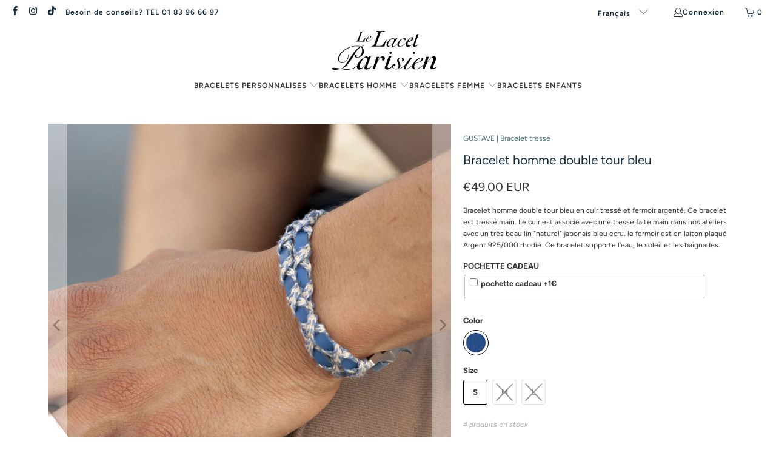

--- FILE ---
content_type: text/html; charset=utf-8
request_url: https://lelacetparisien.fr/products/bracelet-homme-double-tour-bleu
body_size: 23542
content:
<!DOCTYPE html>
<html class="no-js no-touch" lang="fr">
  <head>
  <script>
    window.Store = window.Store || {};
    window.Store.id = 13209305;
  </script>
    <meta charset="utf-8">
    <meta http-equiv="cleartype" content="on">
    <meta name="robots" content="index,follow">

    <!-- Mobile Specific Metas -->
    <meta name="HandheldFriendly" content="True">
    <meta name="MobileOptimized" content="320">
    <meta name="viewport" content="width=device-width,initial-scale=1">
    <meta name="theme-color" content="#ffffff">

    
    <title>
      Bracelet homme double tour bleu | LE LACET PARISIEN® - Bracelets Le Lacet Parisien
    </title>

    
      <meta name="description" content="Bracelets LE LACET PARISIEN® | Bracelet homme double tour bleu en cuir et lin tressé main dans nos ateliers avec fermoir style industriel argenté. Made in Paris."/>
    

    <link rel="preconnect" href="https://fonts.shopifycdn.com" />
    <link rel="preconnect" href="https://cdn.shopify.com" />
    <link rel="preconnect" href="https://cdn.shopifycloud.com" />

    <link rel="dns-prefetch" href="https://v.shopify.com" />
    <link rel="dns-prefetch" href="https://www.youtube.com" />
    <link rel="dns-prefetch" href="https://vimeo.com" />

    <link href="//lelacetparisien.fr/cdn/shop/t/27/assets/jquery.min.js?v=147293088974801289311700828748" as="script" rel="preload">

    <!-- Stylesheet for Fancybox library -->
    <link rel="stylesheet" href="//lelacetparisien.fr/cdn/shop/t/27/assets/fancybox.css?v=19278034316635137701700828748" type="text/css" media="all" defer>

    <!-- Stylesheets for Turbo -->
    <link href="//lelacetparisien.fr/cdn/shop/t/27/assets/styles.css?v=163842396457035990901759343208" rel="stylesheet" type="text/css" media="all" />

    <!-- Icons -->
    
      <link rel="shortcut icon" type="image/x-icon" href="//lelacetparisien.fr/cdn/shop/files/favicon_180x180.png?v=1613764138">
      <link rel="apple-touch-icon" href="//lelacetparisien.fr/cdn/shop/files/favicon_180x180.png?v=1613764138"/>
      <link rel="apple-touch-icon" sizes="57x57" href="//lelacetparisien.fr/cdn/shop/files/favicon_57x57.png?v=1613764138"/>
      <link rel="apple-touch-icon" sizes="60x60" href="//lelacetparisien.fr/cdn/shop/files/favicon_60x60.png?v=1613764138"/>
      <link rel="apple-touch-icon" sizes="72x72" href="//lelacetparisien.fr/cdn/shop/files/favicon_72x72.png?v=1613764138"/>
      <link rel="apple-touch-icon" sizes="76x76" href="//lelacetparisien.fr/cdn/shop/files/favicon_76x76.png?v=1613764138"/>
      <link rel="apple-touch-icon" sizes="114x114" href="//lelacetparisien.fr/cdn/shop/files/favicon_114x114.png?v=1613764138"/>
      <link rel="apple-touch-icon" sizes="180x180" href="//lelacetparisien.fr/cdn/shop/files/favicon_180x180.png?v=1613764138"/>
      <link rel="apple-touch-icon" sizes="228x228" href="//lelacetparisien.fr/cdn/shop/files/favicon_228x228.png?v=1613764138"/>
    
    <link rel="canonical" href="https://lelacetparisien.fr/products/bracelet-homme-double-tour-bleu"/>

    

    
      <script type="text/javascript" src="/services/javascripts/currencies.js" data-no-instant></script>
    

    

    
    <script>
      window.PXUTheme = window.PXUTheme || {};
      window.PXUTheme.version = '9.2.0';
      window.PXUTheme.name = 'Turbo';
    </script>
    


    
<template id="price-ui"><span class="price " data-price></span><span class="compare-at-price" data-compare-at-price></span><span class="unit-pricing" data-unit-pricing></span></template>
    <template id="price-ui-badge"><div class="price-ui-badge__sticker price-ui-badge__sticker--">
    <span class="price-ui-badge__sticker-text" data-badge></span>
  </div></template>
    
    <template id="price-ui__price"><span class="money" data-price></span></template>
    <template id="price-ui__price-range"><span class="price-min" data-price-min><span class="money" data-price></span></span> - <span class="price-max" data-price-max><span class="money" data-price></span></span></template>
    <template id="price-ui__unit-pricing"><span class="unit-quantity" data-unit-quantity></span> | <span class="unit-price" data-unit-price><span class="money" data-price></span></span> / <span class="unit-measurement" data-unit-measurement></span></template>
    <template id="price-ui-badge__percent-savings-range">Économiser jusqu'à <span data-price-percent></span>%</template>
    <template id="price-ui-badge__percent-savings">Sauvegarder <span data-price-percent></span>%</template>
    <template id="price-ui-badge__price-savings-range">Économiser jusqu'à <span class="money" data-price></span></template>
    <template id="price-ui-badge__price-savings">Enregistrer <span class="money" data-price></span></template>
    <template id="price-ui-badge__on-sale">SOLDES</template>
    <template id="price-ui-badge__sold-out">Épuisé</template>
    <template id="price-ui-badge__in-stock">En stock</template>
    


    <script>
      
window.PXUTheme = window.PXUTheme || {};


window.PXUTheme.theme_settings = {};
window.PXUTheme.currency = {};
window.PXUTheme.routes = window.PXUTheme.routes || {};


window.PXUTheme.theme_settings.display_tos_checkbox = true;
window.PXUTheme.theme_settings.go_to_checkout = true;
window.PXUTheme.theme_settings.cart_action = "ajax";
window.PXUTheme.theme_settings.cart_shipping_calculator = true;


window.PXUTheme.theme_settings.collection_swatches = true;
window.PXUTheme.theme_settings.collection_secondary_image = false;


window.PXUTheme.currency.show_multiple_currencies = false;
window.PXUTheme.currency.shop_currency = "EUR";
window.PXUTheme.currency.default_currency = "EUR";
window.PXUTheme.currency.display_format = "money_with_currency_format";
window.PXUTheme.currency.money_format = "€{{amount}} EUR";
window.PXUTheme.currency.money_format_no_currency = "€{{amount}}";
window.PXUTheme.currency.money_format_currency = "€{{amount}} EUR";
window.PXUTheme.currency.native_multi_currency = false;
window.PXUTheme.currency.iso_code = "EUR";
window.PXUTheme.currency.symbol = "€";


window.PXUTheme.theme_settings.display_inventory_left = true;
window.PXUTheme.theme_settings.inventory_threshold = 7;
window.PXUTheme.theme_settings.limit_quantity = false;


window.PXUTheme.theme_settings.menu_position = null;


window.PXUTheme.theme_settings.newsletter_popup = false;
window.PXUTheme.theme_settings.newsletter_popup_days = "14";
window.PXUTheme.theme_settings.newsletter_popup_mobile = false;
window.PXUTheme.theme_settings.newsletter_popup_seconds = 16;


window.PXUTheme.theme_settings.pagination_type = "load_more_button";


window.PXUTheme.theme_settings.enable_shopify_collection_badges = false;
window.PXUTheme.theme_settings.quick_shop_thumbnail_position = "bottom-thumbnails";
window.PXUTheme.theme_settings.product_form_style = "radio";
window.PXUTheme.theme_settings.sale_banner_enabled = true;
window.PXUTheme.theme_settings.display_savings = true;
window.PXUTheme.theme_settings.display_sold_out_price = false;
window.PXUTheme.theme_settings.free_text = "Free";
window.PXUTheme.theme_settings.video_looping = false;
window.PXUTheme.theme_settings.quick_shop_style = "popup";
window.PXUTheme.theme_settings.hover_enabled = true;


window.PXUTheme.routes.cart_url = "/cart";
window.PXUTheme.routes.cart_update_url = "/cart/update";
window.PXUTheme.routes.root_url = "/";
window.PXUTheme.routes.search_url = "/search";
window.PXUTheme.routes.all_products_collection_url = "/collections/all";
window.PXUTheme.routes.product_recommendations_url = "/recommendations/products";
window.PXUTheme.routes.predictive_search_url = "/search/suggest";


window.PXUTheme.theme_settings.image_loading_style = "color";


window.PXUTheme.theme_settings.enable_autocomplete = false;


window.PXUTheme.theme_settings.page_dots_enabled = true;
window.PXUTheme.theme_settings.slideshow_arrow_size = "light";


window.PXUTheme.theme_settings.quick_shop_enabled = true;


window.PXUTheme.translation = {};


window.PXUTheme.translation.agree_to_terms_warning = "Vous devez accepter les termes et conditions à la caisse.";
window.PXUTheme.translation.one_item_left = "produit en stock";
window.PXUTheme.translation.items_left_text = "produits en stock";
window.PXUTheme.translation.cart_savings_text = "Économisez";
window.PXUTheme.translation.cart_discount_text = "Remise";
window.PXUTheme.translation.cart_subtotal_text = "Sous-total";
window.PXUTheme.translation.cart_remove_text = "Supprimer";
window.PXUTheme.translation.cart_free_text = "Libérer";


window.PXUTheme.translation.newsletter_success_text = "Merci de vous être inscrit(e) à notre liste de diffusion !";


window.PXUTheme.translation.notify_email = "Saisissez votre adresse e-mail...";
window.PXUTheme.translation.notify_email_value = "Translation missing: fr.contact.fields.email";
window.PXUTheme.translation.notify_email_send = "Envoyer";
window.PXUTheme.translation.notify_message_first = "Merci de me contacter lorsque ";
window.PXUTheme.translation.notify_message_last = " est disponible à nouveau - ";
window.PXUTheme.translation.notify_success_text = "Merci ! Nous vous contacterons lorsque ce produit sera de nouveau disponible !";


window.PXUTheme.translation.add_to_cart = "Ajouter au panier";
window.PXUTheme.translation.coming_soon_text = "À Venir";
window.PXUTheme.translation.sold_out_text = "Épuisé";
window.PXUTheme.translation.sale_text = "BLACK FRIDAY";
window.PXUTheme.translation.savings_text = "Économisez";
window.PXUTheme.translation.from_text = "de";
window.PXUTheme.translation.new_text = "Nouveauté";
window.PXUTheme.translation.pre_order_text = "Pré-Commande";
window.PXUTheme.translation.unavailable_text = "Indisponible";


window.PXUTheme.translation.all_results = "Tous les résultats";
window.PXUTheme.translation.no_results = "Aucun résultat trouvé.";


window.PXUTheme.media_queries = {};
window.PXUTheme.media_queries.small = window.matchMedia( "(max-width: 480px)" );
window.PXUTheme.media_queries.medium = window.matchMedia( "(max-width: 798px)" );
window.PXUTheme.media_queries.large = window.matchMedia( "(min-width: 799px)" );
window.PXUTheme.media_queries.larger = window.matchMedia( "(min-width: 960px)" );
window.PXUTheme.media_queries.xlarge = window.matchMedia( "(min-width: 1200px)" );
window.PXUTheme.media_queries.ie10 = window.matchMedia( "all and (-ms-high-contrast: none), (-ms-high-contrast: active)" );
window.PXUTheme.media_queries.tablet = window.matchMedia( "only screen and (min-width: 799px) and (max-width: 1024px)" );
window.PXUTheme.media_queries.mobile_and_tablet = window.matchMedia( "(max-width: 1024px)" );
    </script>

    

    
      <script src="//lelacetparisien.fr/cdn/shop/t/27/assets/instantclick.min.js?v=20092422000980684151700828748" data-no-instant defer></script>

      <script data-no-instant>
        window.addEventListener('DOMContentLoaded', function() {

          function inIframe() {
            try {
              return window.self !== window.top;
            } catch (e) {
              return true;
            }
          }

          if (!inIframe()){
            InstantClick.on('change', function() {

              $('head script[src*="shopify"]').each(function() {
                var script = document.createElement('script');
                script.type = 'text/javascript';
                script.src = $(this).attr('src');

                $('body').append(script);
              });

              $('body').removeClass('fancybox-active');
              $.fancybox.destroy();

              InstantClick.init();

            });
          }
        });
      </script>
    

    <script>
      
    </script>

    <script>window.performance && window.performance.mark && window.performance.mark('shopify.content_for_header.start');</script><meta name="google-site-verification" content="cq0TSi5MNt7wv2CxGZ1gdHweclpVQbheDKDEFI58ed4">
<meta name="facebook-domain-verification" content="8fzfx2eh0awam1ovhjmp7ylord2301">
<meta name="facebook-domain-verification" content="j01h6ucobhabg7p1kf0apsl2tgq9vi">
<meta name="facebook-domain-verification" content="pfyfrybb64ushnkrxt6r9w6ggrbugs">
<meta id="shopify-digital-wallet" name="shopify-digital-wallet" content="/13209305/digital_wallets/dialog">
<meta name="shopify-checkout-api-token" content="3de8ad6e604156a8b99913139783c2ee">
<meta id="in-context-paypal-metadata" data-shop-id="13209305" data-venmo-supported="false" data-environment="production" data-locale="fr_FR" data-paypal-v4="true" data-currency="EUR">
<link rel="alternate" hreflang="x-default" href="https://lelacetparisien.fr/products/bracelet-homme-double-tour-bleu">
<link rel="alternate" hreflang="fr" href="https://lelacetparisien.fr/products/bracelet-homme-double-tour-bleu">
<link rel="alternate" hreflang="en" href="https://lelacetparisien.fr/en/products/bracelet-men-double-turn-blue">
<link rel="alternate" type="application/json+oembed" href="https://lelacetparisien.fr/products/bracelet-homme-double-tour-bleu.oembed">
<script async="async" src="/checkouts/internal/preloads.js?locale=fr-FR"></script>
<script id="shopify-features" type="application/json">{"accessToken":"3de8ad6e604156a8b99913139783c2ee","betas":["rich-media-storefront-analytics"],"domain":"lelacetparisien.fr","predictiveSearch":true,"shopId":13209305,"locale":"fr"}</script>
<script>var Shopify = Shopify || {};
Shopify.shop = "lacet-parisien.myshopify.com";
Shopify.locale = "fr";
Shopify.currency = {"active":"EUR","rate":"1.0"};
Shopify.country = "FR";
Shopify.theme = {"name":"Turbo-tennessee","id":155631190339,"schema_name":"Turbo","schema_version":"9.2.0","theme_store_id":null,"role":"main"};
Shopify.theme.handle = "null";
Shopify.theme.style = {"id":null,"handle":null};
Shopify.cdnHost = "lelacetparisien.fr/cdn";
Shopify.routes = Shopify.routes || {};
Shopify.routes.root = "/";</script>
<script type="module">!function(o){(o.Shopify=o.Shopify||{}).modules=!0}(window);</script>
<script>!function(o){function n(){var o=[];function n(){o.push(Array.prototype.slice.apply(arguments))}return n.q=o,n}var t=o.Shopify=o.Shopify||{};t.loadFeatures=n(),t.autoloadFeatures=n()}(window);</script>
<script id="shop-js-analytics" type="application/json">{"pageType":"product"}</script>
<script defer="defer" async type="module" src="//lelacetparisien.fr/cdn/shopifycloud/shop-js/modules/v2/client.init-shop-cart-sync_BcDpqI9l.fr.esm.js"></script>
<script defer="defer" async type="module" src="//lelacetparisien.fr/cdn/shopifycloud/shop-js/modules/v2/chunk.common_a1Rf5Dlz.esm.js"></script>
<script defer="defer" async type="module" src="//lelacetparisien.fr/cdn/shopifycloud/shop-js/modules/v2/chunk.modal_Djra7sW9.esm.js"></script>
<script type="module">
  await import("//lelacetparisien.fr/cdn/shopifycloud/shop-js/modules/v2/client.init-shop-cart-sync_BcDpqI9l.fr.esm.js");
await import("//lelacetparisien.fr/cdn/shopifycloud/shop-js/modules/v2/chunk.common_a1Rf5Dlz.esm.js");
await import("//lelacetparisien.fr/cdn/shopifycloud/shop-js/modules/v2/chunk.modal_Djra7sW9.esm.js");

  window.Shopify.SignInWithShop?.initShopCartSync?.({"fedCMEnabled":true,"windoidEnabled":true});

</script>
<script>(function() {
  var isLoaded = false;
  function asyncLoad() {
    if (isLoaded) return;
    isLoaded = true;
    var urls = ["\/\/social-login.oxiapps.com\/api\/init?shop=lacet-parisien.myshopify.com","\/\/d1liekpayvooaz.cloudfront.net\/apps\/customizery\/customizery.js?shop=lacet-parisien.myshopify.com","https:\/\/d23dclunsivw3h.cloudfront.net\/redirect-app.js?shop=lacet-parisien.myshopify.com","\/\/cdn.shopify.com\/proxy\/8449712a66537a3fd08aee5477e717b93458b11e2ea3dcedf249eedfea4d1e66\/shopify-script-tags.s3.eu-west-1.amazonaws.com\/smartseo\/instantpage.js?shop=lacet-parisien.myshopify.com\u0026sp-cache-control=cHVibGljLCBtYXgtYWdlPTkwMA"];
    for (var i = 0; i < urls.length; i++) {
      var s = document.createElement('script');
      s.type = 'text/javascript';
      s.async = true;
      s.src = urls[i];
      var x = document.getElementsByTagName('script')[0];
      x.parentNode.insertBefore(s, x);
    }
  };
  if(window.attachEvent) {
    window.attachEvent('onload', asyncLoad);
  } else {
    window.addEventListener('load', asyncLoad, false);
  }
})();</script>
<script id="__st">var __st={"a":13209305,"offset":3600,"reqid":"e63a0402-a1a3-4bb5-8f3d-c0b3e706e217-1769108216","pageurl":"lelacetparisien.fr\/products\/bracelet-homme-double-tour-bleu","u":"6ed721a0bde7","p":"product","rtyp":"product","rid":2642437242965};</script>
<script>window.ShopifyPaypalV4VisibilityTracking = true;</script>
<script id="captcha-bootstrap">!function(){'use strict';const t='contact',e='account',n='new_comment',o=[[t,t],['blogs',n],['comments',n],[t,'customer']],c=[[e,'customer_login'],[e,'guest_login'],[e,'recover_customer_password'],[e,'create_customer']],r=t=>t.map((([t,e])=>`form[action*='/${t}']:not([data-nocaptcha='true']) input[name='form_type'][value='${e}']`)).join(','),a=t=>()=>t?[...document.querySelectorAll(t)].map((t=>t.form)):[];function s(){const t=[...o],e=r(t);return a(e)}const i='password',u='form_key',d=['recaptcha-v3-token','g-recaptcha-response','h-captcha-response',i],f=()=>{try{return window.sessionStorage}catch{return}},m='__shopify_v',_=t=>t.elements[u];function p(t,e,n=!1){try{const o=window.sessionStorage,c=JSON.parse(o.getItem(e)),{data:r}=function(t){const{data:e,action:n}=t;return t[m]||n?{data:e,action:n}:{data:t,action:n}}(c);for(const[e,n]of Object.entries(r))t.elements[e]&&(t.elements[e].value=n);n&&o.removeItem(e)}catch(o){console.error('form repopulation failed',{error:o})}}const l='form_type',E='cptcha';function T(t){t.dataset[E]=!0}const w=window,h=w.document,L='Shopify',v='ce_forms',y='captcha';let A=!1;((t,e)=>{const n=(g='f06e6c50-85a8-45c8-87d0-21a2b65856fe',I='https://cdn.shopify.com/shopifycloud/storefront-forms-hcaptcha/ce_storefront_forms_captcha_hcaptcha.v1.5.2.iife.js',D={infoText:'Protégé par hCaptcha',privacyText:'Confidentialité',termsText:'Conditions'},(t,e,n)=>{const o=w[L][v],c=o.bindForm;if(c)return c(t,g,e,D).then(n);var r;o.q.push([[t,g,e,D],n]),r=I,A||(h.body.append(Object.assign(h.createElement('script'),{id:'captcha-provider',async:!0,src:r})),A=!0)});var g,I,D;w[L]=w[L]||{},w[L][v]=w[L][v]||{},w[L][v].q=[],w[L][y]=w[L][y]||{},w[L][y].protect=function(t,e){n(t,void 0,e),T(t)},Object.freeze(w[L][y]),function(t,e,n,w,h,L){const[v,y,A,g]=function(t,e,n){const i=e?o:[],u=t?c:[],d=[...i,...u],f=r(d),m=r(i),_=r(d.filter((([t,e])=>n.includes(e))));return[a(f),a(m),a(_),s()]}(w,h,L),I=t=>{const e=t.target;return e instanceof HTMLFormElement?e:e&&e.form},D=t=>v().includes(t);t.addEventListener('submit',(t=>{const e=I(t);if(!e)return;const n=D(e)&&!e.dataset.hcaptchaBound&&!e.dataset.recaptchaBound,o=_(e),c=g().includes(e)&&(!o||!o.value);(n||c)&&t.preventDefault(),c&&!n&&(function(t){try{if(!f())return;!function(t){const e=f();if(!e)return;const n=_(t);if(!n)return;const o=n.value;o&&e.removeItem(o)}(t);const e=Array.from(Array(32),(()=>Math.random().toString(36)[2])).join('');!function(t,e){_(t)||t.append(Object.assign(document.createElement('input'),{type:'hidden',name:u})),t.elements[u].value=e}(t,e),function(t,e){const n=f();if(!n)return;const o=[...t.querySelectorAll(`input[type='${i}']`)].map((({name:t})=>t)),c=[...d,...o],r={};for(const[a,s]of new FormData(t).entries())c.includes(a)||(r[a]=s);n.setItem(e,JSON.stringify({[m]:1,action:t.action,data:r}))}(t,e)}catch(e){console.error('failed to persist form',e)}}(e),e.submit())}));const S=(t,e)=>{t&&!t.dataset[E]&&(n(t,e.some((e=>e===t))),T(t))};for(const o of['focusin','change'])t.addEventListener(o,(t=>{const e=I(t);D(e)&&S(e,y())}));const B=e.get('form_key'),M=e.get(l),P=B&&M;t.addEventListener('DOMContentLoaded',(()=>{const t=y();if(P)for(const e of t)e.elements[l].value===M&&p(e,B);[...new Set([...A(),...v().filter((t=>'true'===t.dataset.shopifyCaptcha))])].forEach((e=>S(e,t)))}))}(h,new URLSearchParams(w.location.search),n,t,e,['guest_login'])})(!0,!0)}();</script>
<script integrity="sha256-4kQ18oKyAcykRKYeNunJcIwy7WH5gtpwJnB7kiuLZ1E=" data-source-attribution="shopify.loadfeatures" defer="defer" src="//lelacetparisien.fr/cdn/shopifycloud/storefront/assets/storefront/load_feature-a0a9edcb.js" crossorigin="anonymous"></script>
<script data-source-attribution="shopify.dynamic_checkout.dynamic.init">var Shopify=Shopify||{};Shopify.PaymentButton=Shopify.PaymentButton||{isStorefrontPortableWallets:!0,init:function(){window.Shopify.PaymentButton.init=function(){};var t=document.createElement("script");t.src="https://lelacetparisien.fr/cdn/shopifycloud/portable-wallets/latest/portable-wallets.fr.js",t.type="module",document.head.appendChild(t)}};
</script>
<script data-source-attribution="shopify.dynamic_checkout.buyer_consent">
  function portableWalletsHideBuyerConsent(e){var t=document.getElementById("shopify-buyer-consent"),n=document.getElementById("shopify-subscription-policy-button");t&&n&&(t.classList.add("hidden"),t.setAttribute("aria-hidden","true"),n.removeEventListener("click",e))}function portableWalletsShowBuyerConsent(e){var t=document.getElementById("shopify-buyer-consent"),n=document.getElementById("shopify-subscription-policy-button");t&&n&&(t.classList.remove("hidden"),t.removeAttribute("aria-hidden"),n.addEventListener("click",e))}window.Shopify?.PaymentButton&&(window.Shopify.PaymentButton.hideBuyerConsent=portableWalletsHideBuyerConsent,window.Shopify.PaymentButton.showBuyerConsent=portableWalletsShowBuyerConsent);
</script>
<script data-source-attribution="shopify.dynamic_checkout.cart.bootstrap">document.addEventListener("DOMContentLoaded",(function(){function t(){return document.querySelector("shopify-accelerated-checkout-cart, shopify-accelerated-checkout")}if(t())Shopify.PaymentButton.init();else{new MutationObserver((function(e,n){t()&&(Shopify.PaymentButton.init(),n.disconnect())})).observe(document.body,{childList:!0,subtree:!0})}}));
</script>
<link id="shopify-accelerated-checkout-styles" rel="stylesheet" media="screen" href="https://lelacetparisien.fr/cdn/shopifycloud/portable-wallets/latest/accelerated-checkout-backwards-compat.css" crossorigin="anonymous">
<style id="shopify-accelerated-checkout-cart">
        #shopify-buyer-consent {
  margin-top: 1em;
  display: inline-block;
  width: 100%;
}

#shopify-buyer-consent.hidden {
  display: none;
}

#shopify-subscription-policy-button {
  background: none;
  border: none;
  padding: 0;
  text-decoration: underline;
  font-size: inherit;
  cursor: pointer;
}

#shopify-subscription-policy-button::before {
  box-shadow: none;
}

      </style>

<script>window.performance && window.performance.mark && window.performance.mark('shopify.content_for_header.end');</script>

    

<meta name="author" content="Bracelets Le Lacet Parisien">
<meta property="og:url" content="https://lelacetparisien.fr/products/bracelet-homme-double-tour-bleu">
<meta property="og:site_name" content="Bracelets Le Lacet Parisien">




  <meta property="og:type" content="product">
  <meta property="og:title" content="Bracelet homme double tour bleu">
  
    
      <meta property="og:image" content="https://lelacetparisien.fr/cdn/shop/products/Bracelet_double_tour_cuir_tresse_bleu_600x.jpg?v=1562577670">
      <meta property="og:image:secure_url" content="https://lelacetparisien.fr/cdn/shop/products/Bracelet_double_tour_cuir_tresse_bleu_600x.jpg?v=1562577670">
      
      <meta property="og:image:width" content="1200">
      <meta property="og:image:height" content="1200">
    
      <meta property="og:image" content="https://lelacetparisien.fr/cdn/shop/products/Bracelet-double-tour-bleu_600x.jpg?v=1562577686">
      <meta property="og:image:secure_url" content="https://lelacetparisien.fr/cdn/shop/products/Bracelet-double-tour-bleu_600x.jpg?v=1562577686">
      
      <meta property="og:image:width" content="1200">
      <meta property="og:image:height" content="1200">
    
  
  <meta property="product:price:amount" content="49.00">
  <meta property="product:price:currency" content="EUR">



  <meta property="og:description" content="Bracelets LE LACET PARISIEN® | Bracelet homme double tour bleu en cuir et lin tressé main dans nos ateliers avec fermoir style industriel argenté. Made in Paris.">




<meta name="twitter:card" content="summary">

  <meta name="twitter:title" content="Bracelet homme double tour bleu">
  <meta name="twitter:description" content="Bracelet homme double tour bleu en cuir tressé et fermoir argenté. Ce bracelet est tressé main. Le cuir est associé avec une tresse faite main dans nos ateliers avec un très beau lin &quot;naturel&quot; japonais bleu ecru. le fermoir est en laiton plaqué Argent 925/000 rhodié. Ce bracelet supporte l&#39;eau, le soleil et les baignades.">
  <meta name="twitter:image" content="https://lelacetparisien.fr/cdn/shop/products/Bracelet_double_tour_cuir_tresse_bleu_240x.jpg?v=1562577670">
  <meta name="twitter:image:width" content="240">
  <meta name="twitter:image:height" content="240">
  <meta name="twitter:image:alt" content="bracelet double tour bleu lacet parisien">



    
    
  <link href="https://monorail-edge.shopifysvc.com" rel="dns-prefetch">
<script>(function(){if ("sendBeacon" in navigator && "performance" in window) {try {var session_token_from_headers = performance.getEntriesByType('navigation')[0].serverTiming.find(x => x.name == '_s').description;} catch {var session_token_from_headers = undefined;}var session_cookie_matches = document.cookie.match(/_shopify_s=([^;]*)/);var session_token_from_cookie = session_cookie_matches && session_cookie_matches.length === 2 ? session_cookie_matches[1] : "";var session_token = session_token_from_headers || session_token_from_cookie || "";function handle_abandonment_event(e) {var entries = performance.getEntries().filter(function(entry) {return /monorail-edge.shopifysvc.com/.test(entry.name);});if (!window.abandonment_tracked && entries.length === 0) {window.abandonment_tracked = true;var currentMs = Date.now();var navigation_start = performance.timing.navigationStart;var payload = {shop_id: 13209305,url: window.location.href,navigation_start,duration: currentMs - navigation_start,session_token,page_type: "product"};window.navigator.sendBeacon("https://monorail-edge.shopifysvc.com/v1/produce", JSON.stringify({schema_id: "online_store_buyer_site_abandonment/1.1",payload: payload,metadata: {event_created_at_ms: currentMs,event_sent_at_ms: currentMs}}));}}window.addEventListener('pagehide', handle_abandonment_event);}}());</script>
<script id="web-pixels-manager-setup">(function e(e,d,r,n,o){if(void 0===o&&(o={}),!Boolean(null===(a=null===(i=window.Shopify)||void 0===i?void 0:i.analytics)||void 0===a?void 0:a.replayQueue)){var i,a;window.Shopify=window.Shopify||{};var t=window.Shopify;t.analytics=t.analytics||{};var s=t.analytics;s.replayQueue=[],s.publish=function(e,d,r){return s.replayQueue.push([e,d,r]),!0};try{self.performance.mark("wpm:start")}catch(e){}var l=function(){var e={modern:/Edge?\/(1{2}[4-9]|1[2-9]\d|[2-9]\d{2}|\d{4,})\.\d+(\.\d+|)|Firefox\/(1{2}[4-9]|1[2-9]\d|[2-9]\d{2}|\d{4,})\.\d+(\.\d+|)|Chrom(ium|e)\/(9{2}|\d{3,})\.\d+(\.\d+|)|(Maci|X1{2}).+ Version\/(15\.\d+|(1[6-9]|[2-9]\d|\d{3,})\.\d+)([,.]\d+|)( \(\w+\)|)( Mobile\/\w+|) Safari\/|Chrome.+OPR\/(9{2}|\d{3,})\.\d+\.\d+|(CPU[ +]OS|iPhone[ +]OS|CPU[ +]iPhone|CPU IPhone OS|CPU iPad OS)[ +]+(15[._]\d+|(1[6-9]|[2-9]\d|\d{3,})[._]\d+)([._]\d+|)|Android:?[ /-](13[3-9]|1[4-9]\d|[2-9]\d{2}|\d{4,})(\.\d+|)(\.\d+|)|Android.+Firefox\/(13[5-9]|1[4-9]\d|[2-9]\d{2}|\d{4,})\.\d+(\.\d+|)|Android.+Chrom(ium|e)\/(13[3-9]|1[4-9]\d|[2-9]\d{2}|\d{4,})\.\d+(\.\d+|)|SamsungBrowser\/([2-9]\d|\d{3,})\.\d+/,legacy:/Edge?\/(1[6-9]|[2-9]\d|\d{3,})\.\d+(\.\d+|)|Firefox\/(5[4-9]|[6-9]\d|\d{3,})\.\d+(\.\d+|)|Chrom(ium|e)\/(5[1-9]|[6-9]\d|\d{3,})\.\d+(\.\d+|)([\d.]+$|.*Safari\/(?![\d.]+ Edge\/[\d.]+$))|(Maci|X1{2}).+ Version\/(10\.\d+|(1[1-9]|[2-9]\d|\d{3,})\.\d+)([,.]\d+|)( \(\w+\)|)( Mobile\/\w+|) Safari\/|Chrome.+OPR\/(3[89]|[4-9]\d|\d{3,})\.\d+\.\d+|(CPU[ +]OS|iPhone[ +]OS|CPU[ +]iPhone|CPU IPhone OS|CPU iPad OS)[ +]+(10[._]\d+|(1[1-9]|[2-9]\d|\d{3,})[._]\d+)([._]\d+|)|Android:?[ /-](13[3-9]|1[4-9]\d|[2-9]\d{2}|\d{4,})(\.\d+|)(\.\d+|)|Mobile Safari.+OPR\/([89]\d|\d{3,})\.\d+\.\d+|Android.+Firefox\/(13[5-9]|1[4-9]\d|[2-9]\d{2}|\d{4,})\.\d+(\.\d+|)|Android.+Chrom(ium|e)\/(13[3-9]|1[4-9]\d|[2-9]\d{2}|\d{4,})\.\d+(\.\d+|)|Android.+(UC? ?Browser|UCWEB|U3)[ /]?(15\.([5-9]|\d{2,})|(1[6-9]|[2-9]\d|\d{3,})\.\d+)\.\d+|SamsungBrowser\/(5\.\d+|([6-9]|\d{2,})\.\d+)|Android.+MQ{2}Browser\/(14(\.(9|\d{2,})|)|(1[5-9]|[2-9]\d|\d{3,})(\.\d+|))(\.\d+|)|K[Aa][Ii]OS\/(3\.\d+|([4-9]|\d{2,})\.\d+)(\.\d+|)/},d=e.modern,r=e.legacy,n=navigator.userAgent;return n.match(d)?"modern":n.match(r)?"legacy":"unknown"}(),u="modern"===l?"modern":"legacy",c=(null!=n?n:{modern:"",legacy:""})[u],f=function(e){return[e.baseUrl,"/wpm","/b",e.hashVersion,"modern"===e.buildTarget?"m":"l",".js"].join("")}({baseUrl:d,hashVersion:r,buildTarget:u}),m=function(e){var d=e.version,r=e.bundleTarget,n=e.surface,o=e.pageUrl,i=e.monorailEndpoint;return{emit:function(e){var a=e.status,t=e.errorMsg,s=(new Date).getTime(),l=JSON.stringify({metadata:{event_sent_at_ms:s},events:[{schema_id:"web_pixels_manager_load/3.1",payload:{version:d,bundle_target:r,page_url:o,status:a,surface:n,error_msg:t},metadata:{event_created_at_ms:s}}]});if(!i)return console&&console.warn&&console.warn("[Web Pixels Manager] No Monorail endpoint provided, skipping logging."),!1;try{return self.navigator.sendBeacon.bind(self.navigator)(i,l)}catch(e){}var u=new XMLHttpRequest;try{return u.open("POST",i,!0),u.setRequestHeader("Content-Type","text/plain"),u.send(l),!0}catch(e){return console&&console.warn&&console.warn("[Web Pixels Manager] Got an unhandled error while logging to Monorail."),!1}}}}({version:r,bundleTarget:l,surface:e.surface,pageUrl:self.location.href,monorailEndpoint:e.monorailEndpoint});try{o.browserTarget=l,function(e){var d=e.src,r=e.async,n=void 0===r||r,o=e.onload,i=e.onerror,a=e.sri,t=e.scriptDataAttributes,s=void 0===t?{}:t,l=document.createElement("script"),u=document.querySelector("head"),c=document.querySelector("body");if(l.async=n,l.src=d,a&&(l.integrity=a,l.crossOrigin="anonymous"),s)for(var f in s)if(Object.prototype.hasOwnProperty.call(s,f))try{l.dataset[f]=s[f]}catch(e){}if(o&&l.addEventListener("load",o),i&&l.addEventListener("error",i),u)u.appendChild(l);else{if(!c)throw new Error("Did not find a head or body element to append the script");c.appendChild(l)}}({src:f,async:!0,onload:function(){if(!function(){var e,d;return Boolean(null===(d=null===(e=window.Shopify)||void 0===e?void 0:e.analytics)||void 0===d?void 0:d.initialized)}()){var d=window.webPixelsManager.init(e)||void 0;if(d){var r=window.Shopify.analytics;r.replayQueue.forEach((function(e){var r=e[0],n=e[1],o=e[2];d.publishCustomEvent(r,n,o)})),r.replayQueue=[],r.publish=d.publishCustomEvent,r.visitor=d.visitor,r.initialized=!0}}},onerror:function(){return m.emit({status:"failed",errorMsg:"".concat(f," has failed to load")})},sri:function(e){var d=/^sha384-[A-Za-z0-9+/=]+$/;return"string"==typeof e&&d.test(e)}(c)?c:"",scriptDataAttributes:o}),m.emit({status:"loading"})}catch(e){m.emit({status:"failed",errorMsg:(null==e?void 0:e.message)||"Unknown error"})}}})({shopId: 13209305,storefrontBaseUrl: "https://lelacetparisien.fr",extensionsBaseUrl: "https://extensions.shopifycdn.com/cdn/shopifycloud/web-pixels-manager",monorailEndpoint: "https://monorail-edge.shopifysvc.com/unstable/produce_batch",surface: "storefront-renderer",enabledBetaFlags: ["2dca8a86"],webPixelsConfigList: [{"id":"1089798467","configuration":"{\"config\":\"{\\\"pixel_id\\\":\\\"G-70GV1J9WK7\\\",\\\"target_country\\\":\\\"FR\\\",\\\"gtag_events\\\":[{\\\"type\\\":\\\"search\\\",\\\"action_label\\\":[\\\"G-70GV1J9WK7\\\",\\\"AW-1035065387\\\/2zhlCMiimI8BEKuwx-0D\\\"]},{\\\"type\\\":\\\"begin_checkout\\\",\\\"action_label\\\":[\\\"G-70GV1J9WK7\\\",\\\"AW-1035065387\\\/NIfPCMWimI8BEKuwx-0D\\\"]},{\\\"type\\\":\\\"view_item\\\",\\\"action_label\\\":[\\\"G-70GV1J9WK7\\\",\\\"AW-1035065387\\\/-aZbCL-imI8BEKuwx-0D\\\",\\\"MC-2MJ9HCLNRQ\\\"]},{\\\"type\\\":\\\"purchase\\\",\\\"action_label\\\":[\\\"G-70GV1J9WK7\\\",\\\"AW-1035065387\\\/6jNiCLyimI8BEKuwx-0D\\\",\\\"MC-2MJ9HCLNRQ\\\"]},{\\\"type\\\":\\\"page_view\\\",\\\"action_label\\\":[\\\"G-70GV1J9WK7\\\",\\\"AW-1035065387\\\/y-jyCLmimI8BEKuwx-0D\\\",\\\"MC-2MJ9HCLNRQ\\\"]},{\\\"type\\\":\\\"add_payment_info\\\",\\\"action_label\\\":[\\\"G-70GV1J9WK7\\\",\\\"AW-1035065387\\\/g5QrCMuimI8BEKuwx-0D\\\"]},{\\\"type\\\":\\\"add_to_cart\\\",\\\"action_label\\\":[\\\"G-70GV1J9WK7\\\",\\\"AW-1035065387\\\/4yY4CMKimI8BEKuwx-0D\\\"]}],\\\"enable_monitoring_mode\\\":false}\"}","eventPayloadVersion":"v1","runtimeContext":"OPEN","scriptVersion":"b2a88bafab3e21179ed38636efcd8a93","type":"APP","apiClientId":1780363,"privacyPurposes":[],"dataSharingAdjustments":{"protectedCustomerApprovalScopes":["read_customer_address","read_customer_email","read_customer_name","read_customer_personal_data","read_customer_phone"]}},{"id":"shopify-app-pixel","configuration":"{}","eventPayloadVersion":"v1","runtimeContext":"STRICT","scriptVersion":"0450","apiClientId":"shopify-pixel","type":"APP","privacyPurposes":["ANALYTICS","MARKETING"]},{"id":"shopify-custom-pixel","eventPayloadVersion":"v1","runtimeContext":"LAX","scriptVersion":"0450","apiClientId":"shopify-pixel","type":"CUSTOM","privacyPurposes":["ANALYTICS","MARKETING"]}],isMerchantRequest: false,initData: {"shop":{"name":"Bracelets Le Lacet Parisien","paymentSettings":{"currencyCode":"EUR"},"myshopifyDomain":"lacet-parisien.myshopify.com","countryCode":"FR","storefrontUrl":"https:\/\/lelacetparisien.fr"},"customer":null,"cart":null,"checkout":null,"productVariants":[{"price":{"amount":49.0,"currencyCode":"EUR"},"product":{"title":"Bracelet homme double tour bleu","vendor":"GUSTAVE | Bracelet tressé","id":"2642437242965","untranslatedTitle":"Bracelet homme double tour bleu","url":"\/products\/bracelet-homme-double-tour-bleu","type":"Bracelet tressé cuir homme"},"id":"30892351520853","image":{"src":"\/\/lelacetparisien.fr\/cdn\/shop\/products\/Bracelet_double_tour_cuir_tresse_bleu.jpg?v=1562577670"},"sku":"ULPEF-D-15010-S","title":"Bleu \/ S","untranslatedTitle":"Bleu \/ S"},{"price":{"amount":49.0,"currencyCode":"EUR"},"product":{"title":"Bracelet homme double tour bleu","vendor":"GUSTAVE | Bracelet tressé","id":"2642437242965","untranslatedTitle":"Bracelet homme double tour bleu","url":"\/products\/bracelet-homme-double-tour-bleu","type":"Bracelet tressé cuir homme"},"id":"22837722120277","image":{"src":"\/\/lelacetparisien.fr\/cdn\/shop\/products\/Bracelet_double_tour_cuir_tresse_bleu.jpg?v=1562577670"},"sku":"ULPEF-D-15010-M","title":"Bleu \/ M","untranslatedTitle":"Bleu \/ M"},{"price":{"amount":49.0,"currencyCode":"EUR"},"product":{"title":"Bracelet homme double tour bleu","vendor":"GUSTAVE | Bracelet tressé","id":"2642437242965","untranslatedTitle":"Bracelet homme double tour bleu","url":"\/products\/bracelet-homme-double-tour-bleu","type":"Bracelet tressé cuir homme"},"id":"22837722153045","image":{"src":"\/\/lelacetparisien.fr\/cdn\/shop\/products\/Bracelet_double_tour_cuir_tresse_bleu.jpg?v=1562577670"},"sku":"ULPEF-D-15010-L","title":"Bleu \/ L","untranslatedTitle":"Bleu \/ L"}],"purchasingCompany":null},},"https://lelacetparisien.fr/cdn","fcfee988w5aeb613cpc8e4bc33m6693e112",{"modern":"","legacy":""},{"shopId":"13209305","storefrontBaseUrl":"https:\/\/lelacetparisien.fr","extensionBaseUrl":"https:\/\/extensions.shopifycdn.com\/cdn\/shopifycloud\/web-pixels-manager","surface":"storefront-renderer","enabledBetaFlags":"[\"2dca8a86\"]","isMerchantRequest":"false","hashVersion":"fcfee988w5aeb613cpc8e4bc33m6693e112","publish":"custom","events":"[[\"page_viewed\",{}],[\"product_viewed\",{\"productVariant\":{\"price\":{\"amount\":49.0,\"currencyCode\":\"EUR\"},\"product\":{\"title\":\"Bracelet homme double tour bleu\",\"vendor\":\"GUSTAVE | Bracelet tressé\",\"id\":\"2642437242965\",\"untranslatedTitle\":\"Bracelet homme double tour bleu\",\"url\":\"\/products\/bracelet-homme-double-tour-bleu\",\"type\":\"Bracelet tressé cuir homme\"},\"id\":\"30892351520853\",\"image\":{\"src\":\"\/\/lelacetparisien.fr\/cdn\/shop\/products\/Bracelet_double_tour_cuir_tresse_bleu.jpg?v=1562577670\"},\"sku\":\"ULPEF-D-15010-S\",\"title\":\"Bleu \/ S\",\"untranslatedTitle\":\"Bleu \/ S\"}}]]"});</script><script>
  window.ShopifyAnalytics = window.ShopifyAnalytics || {};
  window.ShopifyAnalytics.meta = window.ShopifyAnalytics.meta || {};
  window.ShopifyAnalytics.meta.currency = 'EUR';
  var meta = {"product":{"id":2642437242965,"gid":"gid:\/\/shopify\/Product\/2642437242965","vendor":"GUSTAVE | Bracelet tressé","type":"Bracelet tressé cuir homme","handle":"bracelet-homme-double-tour-bleu","variants":[{"id":30892351520853,"price":4900,"name":"Bracelet homme double tour bleu - Bleu \/ S","public_title":"Bleu \/ S","sku":"ULPEF-D-15010-S"},{"id":22837722120277,"price":4900,"name":"Bracelet homme double tour bleu - Bleu \/ M","public_title":"Bleu \/ M","sku":"ULPEF-D-15010-M"},{"id":22837722153045,"price":4900,"name":"Bracelet homme double tour bleu - Bleu \/ L","public_title":"Bleu \/ L","sku":"ULPEF-D-15010-L"}],"remote":false},"page":{"pageType":"product","resourceType":"product","resourceId":2642437242965,"requestId":"e63a0402-a1a3-4bb5-8f3d-c0b3e706e217-1769108216"}};
  for (var attr in meta) {
    window.ShopifyAnalytics.meta[attr] = meta[attr];
  }
</script>
<script class="analytics">
  (function () {
    var customDocumentWrite = function(content) {
      var jquery = null;

      if (window.jQuery) {
        jquery = window.jQuery;
      } else if (window.Checkout && window.Checkout.$) {
        jquery = window.Checkout.$;
      }

      if (jquery) {
        jquery('body').append(content);
      }
    };

    var hasLoggedConversion = function(token) {
      if (token) {
        return document.cookie.indexOf('loggedConversion=' + token) !== -1;
      }
      return false;
    }

    var setCookieIfConversion = function(token) {
      if (token) {
        var twoMonthsFromNow = new Date(Date.now());
        twoMonthsFromNow.setMonth(twoMonthsFromNow.getMonth() + 2);

        document.cookie = 'loggedConversion=' + token + '; expires=' + twoMonthsFromNow;
      }
    }

    var trekkie = window.ShopifyAnalytics.lib = window.trekkie = window.trekkie || [];
    if (trekkie.integrations) {
      return;
    }
    trekkie.methods = [
      'identify',
      'page',
      'ready',
      'track',
      'trackForm',
      'trackLink'
    ];
    trekkie.factory = function(method) {
      return function() {
        var args = Array.prototype.slice.call(arguments);
        args.unshift(method);
        trekkie.push(args);
        return trekkie;
      };
    };
    for (var i = 0; i < trekkie.methods.length; i++) {
      var key = trekkie.methods[i];
      trekkie[key] = trekkie.factory(key);
    }
    trekkie.load = function(config) {
      trekkie.config = config || {};
      trekkie.config.initialDocumentCookie = document.cookie;
      var first = document.getElementsByTagName('script')[0];
      var script = document.createElement('script');
      script.type = 'text/javascript';
      script.onerror = function(e) {
        var scriptFallback = document.createElement('script');
        scriptFallback.type = 'text/javascript';
        scriptFallback.onerror = function(error) {
                var Monorail = {
      produce: function produce(monorailDomain, schemaId, payload) {
        var currentMs = new Date().getTime();
        var event = {
          schema_id: schemaId,
          payload: payload,
          metadata: {
            event_created_at_ms: currentMs,
            event_sent_at_ms: currentMs
          }
        };
        return Monorail.sendRequest("https://" + monorailDomain + "/v1/produce", JSON.stringify(event));
      },
      sendRequest: function sendRequest(endpointUrl, payload) {
        // Try the sendBeacon API
        if (window && window.navigator && typeof window.navigator.sendBeacon === 'function' && typeof window.Blob === 'function' && !Monorail.isIos12()) {
          var blobData = new window.Blob([payload], {
            type: 'text/plain'
          });

          if (window.navigator.sendBeacon(endpointUrl, blobData)) {
            return true;
          } // sendBeacon was not successful

        } // XHR beacon

        var xhr = new XMLHttpRequest();

        try {
          xhr.open('POST', endpointUrl);
          xhr.setRequestHeader('Content-Type', 'text/plain');
          xhr.send(payload);
        } catch (e) {
          console.log(e);
        }

        return false;
      },
      isIos12: function isIos12() {
        return window.navigator.userAgent.lastIndexOf('iPhone; CPU iPhone OS 12_') !== -1 || window.navigator.userAgent.lastIndexOf('iPad; CPU OS 12_') !== -1;
      }
    };
    Monorail.produce('monorail-edge.shopifysvc.com',
      'trekkie_storefront_load_errors/1.1',
      {shop_id: 13209305,
      theme_id: 155631190339,
      app_name: "storefront",
      context_url: window.location.href,
      source_url: "//lelacetparisien.fr/cdn/s/trekkie.storefront.46a754ac07d08c656eb845cfbf513dd9a18d4ced.min.js"});

        };
        scriptFallback.async = true;
        scriptFallback.src = '//lelacetparisien.fr/cdn/s/trekkie.storefront.46a754ac07d08c656eb845cfbf513dd9a18d4ced.min.js';
        first.parentNode.insertBefore(scriptFallback, first);
      };
      script.async = true;
      script.src = '//lelacetparisien.fr/cdn/s/trekkie.storefront.46a754ac07d08c656eb845cfbf513dd9a18d4ced.min.js';
      first.parentNode.insertBefore(script, first);
    };
    trekkie.load(
      {"Trekkie":{"appName":"storefront","development":false,"defaultAttributes":{"shopId":13209305,"isMerchantRequest":null,"themeId":155631190339,"themeCityHash":"2563072148759931164","contentLanguage":"fr","currency":"EUR","eventMetadataId":"a0acdf37-13bb-43ee-8e09-a887f07189bc"},"isServerSideCookieWritingEnabled":true,"monorailRegion":"shop_domain","enabledBetaFlags":["65f19447"]},"Session Attribution":{},"S2S":{"facebookCapiEnabled":true,"source":"trekkie-storefront-renderer","apiClientId":580111}}
    );

    var loaded = false;
    trekkie.ready(function() {
      if (loaded) return;
      loaded = true;

      window.ShopifyAnalytics.lib = window.trekkie;

      var originalDocumentWrite = document.write;
      document.write = customDocumentWrite;
      try { window.ShopifyAnalytics.merchantGoogleAnalytics.call(this); } catch(error) {};
      document.write = originalDocumentWrite;

      window.ShopifyAnalytics.lib.page(null,{"pageType":"product","resourceType":"product","resourceId":2642437242965,"requestId":"e63a0402-a1a3-4bb5-8f3d-c0b3e706e217-1769108216","shopifyEmitted":true});

      var match = window.location.pathname.match(/checkouts\/(.+)\/(thank_you|post_purchase)/)
      var token = match? match[1]: undefined;
      if (!hasLoggedConversion(token)) {
        setCookieIfConversion(token);
        window.ShopifyAnalytics.lib.track("Viewed Product",{"currency":"EUR","variantId":30892351520853,"productId":2642437242965,"productGid":"gid:\/\/shopify\/Product\/2642437242965","name":"Bracelet homme double tour bleu - Bleu \/ S","price":"49.00","sku":"ULPEF-D-15010-S","brand":"GUSTAVE | Bracelet tressé","variant":"Bleu \/ S","category":"Bracelet tressé cuir homme","nonInteraction":true,"remote":false},undefined,undefined,{"shopifyEmitted":true});
      window.ShopifyAnalytics.lib.track("monorail:\/\/trekkie_storefront_viewed_product\/1.1",{"currency":"EUR","variantId":30892351520853,"productId":2642437242965,"productGid":"gid:\/\/shopify\/Product\/2642437242965","name":"Bracelet homme double tour bleu - Bleu \/ S","price":"49.00","sku":"ULPEF-D-15010-S","brand":"GUSTAVE | Bracelet tressé","variant":"Bleu \/ S","category":"Bracelet tressé cuir homme","nonInteraction":true,"remote":false,"referer":"https:\/\/lelacetparisien.fr\/products\/bracelet-homme-double-tour-bleu"});
      }
    });


        var eventsListenerScript = document.createElement('script');
        eventsListenerScript.async = true;
        eventsListenerScript.src = "//lelacetparisien.fr/cdn/shopifycloud/storefront/assets/shop_events_listener-3da45d37.js";
        document.getElementsByTagName('head')[0].appendChild(eventsListenerScript);

})();</script>
  <script>
  if (!window.ga || (window.ga && typeof window.ga !== 'function')) {
    window.ga = function ga() {
      (window.ga.q = window.ga.q || []).push(arguments);
      if (window.Shopify && window.Shopify.analytics && typeof window.Shopify.analytics.publish === 'function') {
        window.Shopify.analytics.publish("ga_stub_called", {}, {sendTo: "google_osp_migration"});
      }
      console.error("Shopify's Google Analytics stub called with:", Array.from(arguments), "\nSee https://help.shopify.com/manual/promoting-marketing/pixels/pixel-migration#google for more information.");
    };
    if (window.Shopify && window.Shopify.analytics && typeof window.Shopify.analytics.publish === 'function') {
      window.Shopify.analytics.publish("ga_stub_initialized", {}, {sendTo: "google_osp_migration"});
    }
  }
</script>
<script
  defer
  src="https://lelacetparisien.fr/cdn/shopifycloud/perf-kit/shopify-perf-kit-3.0.4.min.js"
  data-application="storefront-renderer"
  data-shop-id="13209305"
  data-render-region="gcp-us-east1"
  data-page-type="product"
  data-theme-instance-id="155631190339"
  data-theme-name="Turbo"
  data-theme-version="9.2.0"
  data-monorail-region="shop_domain"
  data-resource-timing-sampling-rate="10"
  data-shs="true"
  data-shs-beacon="true"
  data-shs-export-with-fetch="true"
  data-shs-logs-sample-rate="1"
  data-shs-beacon-endpoint="https://lelacetparisien.fr/api/collect"
></script>
</head>

  

  <noscript>
    <style>
      .product_section .product_form,
      .product_gallery {
        opacity: 1;
      }

      .multi_select,
      form .select {
        display: block !important;
      }

      .image-element__wrap {
        display: none;
      }
    </style>
  </noscript>

  <body class="product"
        data-money-format="€{{amount}} EUR"
        data-shop-currency="EUR"
        data-shop-url="https://lelacetparisien.fr">

  <script>
    document.documentElement.className=document.documentElement.className.replace(/\bno-js\b/,'js');
    if(window.Shopify&&window.Shopify.designMode)document.documentElement.className+=' in-theme-editor';
    if(('ontouchstart' in window)||window.DocumentTouch&&document instanceof DocumentTouch)document.documentElement.className=document.documentElement.className.replace(/\bno-touch\b/,'has-touch');
  </script>

    
    <svg
      class="icon-star-reference"
      aria-hidden="true"
      focusable="false"
      role="presentation"
      xmlns="http://www.w3.org/2000/svg" width="20" height="20" viewBox="3 3 17 17" fill="none"
    >
      <symbol id="icon-star">
        <rect class="icon-star-background" width="20" height="20" fill="currentColor"/>
        <path d="M10 3L12.163 7.60778L17 8.35121L13.5 11.9359L14.326 17L10 14.6078L5.674 17L6.5 11.9359L3 8.35121L7.837 7.60778L10 3Z" stroke="currentColor" stroke-width="2" stroke-linecap="round" stroke-linejoin="round" fill="none"/>
      </symbol>
      <clipPath id="icon-star-clip">
        <path d="M10 3L12.163 7.60778L17 8.35121L13.5 11.9359L14.326 17L10 14.6078L5.674 17L6.5 11.9359L3 8.35121L7.837 7.60778L10 3Z" stroke="currentColor" stroke-width="2" stroke-linecap="round" stroke-linejoin="round"/>
      </clipPath>
    </svg>
    


    <!-- BEGIN sections: header-group -->
<div id="shopify-section-sections--20209348739395__header" class="shopify-section shopify-section-group-header-group shopify-section--header"><script
  type="application/json"
  data-section-type="header"
  data-section-id="sections--20209348739395__header"
>
</script>



<script type="application/ld+json">
  {
    "@context": "http://schema.org",
    "@type": "Organization",
    "name": "Bracelets Le Lacet Parisien",
    
      
      "logo": "https://lelacetparisien.fr/cdn/shop/files/logo-bracelet-lacet-parisien-header_0f90da6a-1e8b-4b45-8e64-da8b46c5ba2d_316x.png?v=1614294198",
    
    "sameAs": [
      "",
      "",
      "",
      "",
      "https://www.facebook.com/lelacetparisien/",
      "",
      "",
      "https://www.instagram.com/lelacetparisien/?hl=fr",
      "",
      "",
      "",
      "",
      "",
      "",
      "",
      "",
      "",
      "",
      "#",
      "",
      "",
      "",
      "",
      "",
      ""
    ],
    "url": "https://lelacetparisien.fr"
  }
</script>




<header id="header" class="mobile_nav-fixed--true">
  

  <div class="top-bar">
    <details data-mobile-menu>
      <summary class="mobile_nav dropdown_link" data-mobile-menu-trigger>
        <div data-mobile-menu-icon>
          <span></span>
          <span></span>
          <span></span>
          <span></span>
        </div>

        <span class="mobile-menu-title">Menu</span>
      </summary>
      <div class="mobile-menu-container dropdown" data-nav>
        <ul class="menu" id="mobile_menu">
          
  <template data-nav-parent-template>
    <li class="sublink">
      <a href="#" data-no-instant class="parent-link--true"><div class="mobile-menu-item-title" data-nav-title></div><span class="right icon-down-arrow"></span></a>
      <ul class="mobile-mega-menu" data-meganav-target-container>
      </ul>
    </li>
  </template>
  
    
      <li data-mobile-dropdown-rel="bracelets-personnalises" class="sublink" data-meganav-mobile-target="bracelets-personnalises">
        
          <a data-no-instant href="/collections/bracelets-personnalises" class="parent-link--true">
            <div class="mobile-menu-item-title" data-nav-title>BRACELETS PERSONNALISES</div>
            <span class="right icon-down-arrow"></span>
          </a>
        
        <ul>
          
            
              <li><a href="/collections/bracelets-personnalises-femme">Bracelets personnalisés femme</a></li>
            
          
            
              <li><a href="/collections/bracelets-personnalise-homme">Bracelets personnalisés homme</a></li>
            
          
            
              <li><a href="/collections/bracelets-maman"> Bracelets maman ♡</a></li>
            
          
            
              <li><a href="/collections/bracelets-message">Bracelets à messages</a></li>
            
          
            
              <li><a href="/collections/bracelet-duo-couple">Bracelets couple</a></li>
            
          
        </ul>
      </li>
    
  
    
      <li data-mobile-dropdown-rel="bracelets-homme" class="sublink" data-meganav-mobile-target="bracelets-homme">
        
          <a data-no-instant href="/collections/bracelets-homme" class="parent-link--true">
            <div class="mobile-menu-item-title" data-nav-title>BRACELETS HOMME</div>
            <span class="right icon-down-arrow"></span>
          </a>
        
        <ul>
          
            
              <li><a href="/collections/bracelet-tresse-homme-cuir">Bracelets tressés homme</a></li>
            
          
            
              <li><a href="/collections/bracelet-cuir-homme">Bracelets cuir homme</a></li>
            
          
        </ul>
      </li>
    
  
    
      <li data-mobile-dropdown-rel="bracelets-femme" class="sublink" data-meganav-mobile-target="bracelets-femme">
        
          <a data-no-instant href="/collections/bracelets-femme" class="parent-link--true">
            <div class="mobile-menu-item-title" data-nav-title>BRACELETS FEMME</div>
            <span class="right icon-down-arrow"></span>
          </a>
        
        <ul>
          
            
              <li><a href="/collections/bracelets-cuir-femme">Bracelets cuir femme</a></li>
            
          
            
              <li><a href="/collections/bracelets-tresses-femme">Bracelets tressés femme</a></li>
            
          
        </ul>
      </li>
    
  
    
      <li data-mobile-dropdown-rel="bracelets-enfants" data-meganav-mobile-target="bracelets-enfants">
        
          <a data-nav-title data-no-instant href="/collections/bracelets-enfants" class="parent-link--true">
            BRACELETS ENFANTS
          </a>
        
      </li>
    
  


          
  <template data-nav-parent-template>
    <li class="sublink">
      <a href="#" data-no-instant class="parent-link--true"><div class="mobile-menu-item-title" data-nav-title></div><span class="right icon-down-arrow"></span></a>
      <ul class="mobile-mega-menu" data-meganav-target-container>
      </ul>
    </li>
  </template>
  


          
  



          
            <li>
              <a href="tel:Besoindeconseils?TEL0183966697">Besoin de conseils? TEL 01 83 96 66 97</a>
            </li>
          

          
            
              <li data-no-instant>
                <a href="/account/login" id="customer_login_link">Connexion</a>
              </li>
            
          

          
            
<li
    data-mobile-dropdown-rel="catalog-no-link"
    class="sublink"
  >
    <a
      data-mobile-dropdown-rel="catalog-no-link"
      class="mobile-disclosure-link parent-link--false"
    >
      français<span class="right icon-down-arrow"></span>
    </a>
    <ul
      class="
        mobile-menu__disclosure
        disclosure-text-style-none
      "
    ><form method="post" action="/localization" id="localization_form" accept-charset="UTF-8" class="selectors-form disclosure__mobile-menu" enctype="multipart/form-data"><input type="hidden" name="form_type" value="localization" /><input type="hidden" name="utf8" value="✓" /><input type="hidden" name="_method" value="put" /><input type="hidden" name="return_to" value="/products/bracelet-homme-double-tour-bleu" /><input
          type="hidden"
          name="locale_code"
          id="LocaleSelector"
          value="fr"
          data-disclosure-input
        />

        
          <li
            class="
              disclosure-list__item
              disclosure-list__item--current
            "
          >
            <button
              type="submit"
              class="disclosure__button"
              name="locale_code"
              value="fr"
            >
              français
            </button>
          </li>
          <li
            class="
              disclosure-list__item
              
            "
          >
            <button
              type="submit"
              class="disclosure__button"
              name="locale_code"
              value="en"
            >
              English
            </button>
          </li></form></ul>
  </li>
          
        </ul>
      </div>
    </details>

    <a href="/" title="Bracelets Le Lacet Parisien" class="mobile_logo logo">
      
        <img
          src="//lelacetparisien.fr/cdn/shop/files/logo-bracelet-lacet-parisien-mobile_410x.png?v=1614294198"
          alt="Bracelets Le Lacet Parisien"
          class="lazyload"
          style="object-fit: cover; object-position: 50.0% 50.0%;"
        >
      
    </a>

    <div class="top-bar--right">
      

      
        <div class="cart-container">
          <a href="/cart" class="icon-cart mini_cart dropdown_link" title="Panier" data-no-instant> <span class="cart_count">0</span></a>
        </div>
      
    </div>
  </div>
</header>





<header
  class="
    secondary_logo--true
    search-enabled--false
  "
  data-desktop-header
  data-header-feature-image="true"
>
  <div
    class="
      header
      header-fixed--true
      header-background--solid
    "
      data-header-is-absolute=""
  >
    

    <div class="top-bar">
      
        <ul class="social_icons">
  

  

  

   

  

  
    <li><a href="https://www.facebook.com/lelacetparisien/" title="Bracelets Le Lacet Parisien on Facebook" rel="me" target="_blank" class="icon-facebook"></a></li>
  

  

  

  
    <li><a href="https://www.instagram.com/lelacetparisien/?hl=fr" title="Bracelets Le Lacet Parisien on Instagram" rel="me" target="_blank" class="icon-instagram"></a></li>
  

  

  

  

  

  

  

  

  

  

  

  
    <li><a href="#" title="Bracelets Le Lacet Parisien on TikTok" rel="me" target="_blank" class="icon-tiktok"></a></li>
  

  

  

  

  

  

  
</ul>

      

      <ul class="top-bar__menu menu">
        
          <li>
            <a href="tel:Besoindeconseils?TEL0183966697">Besoin de conseils? TEL 01 83 96 66 97</a>
          </li>
        

        
      </ul>

      <div class="top-bar--right-menu">
        <ul class="top-bar__menu">
          
            <li class="localization-wrap">
              
<form method="post" action="/localization" id="header__selector-form" accept-charset="UTF-8" class="selectors-form" enctype="multipart/form-data"><input type="hidden" name="form_type" value="localization" /><input type="hidden" name="utf8" value="✓" /><input type="hidden" name="_method" value="put" /><input type="hidden" name="return_to" value="/products/bracelet-homme-double-tour-bleu" /><div
  class="
    localization
    header-menu__disclosure
  "
>
  <div class="selectors-form__wrap"><div
        class="
          selectors-form__item
          selectors-form__locale
        "
      >
        <h2
          class="hidden"
          id="lang-heading"
        >
          Langue
        </h2>

        <input
          type="hidden"
          name="locale_code"
          id="LocaleSelector"
          value="fr"
          data-disclosure-input
        />

        <div
          class="
            disclosure
            disclosure--i18n
            disclosure-text-style-none
          "
          data-disclosure
          data-disclosure-locale
        >
          <button
            type="button"
            class="
              disclosure__toggle
              disclosure__toggle--i18n
            "
            aria-expanded="false"
            aria-controls="lang-list"
            aria-describedby="lang-heading"
            data-disclosure-toggle
          >
            français <span class="icon-down-arrow"></span>
          </button>
          <div class="disclosure__list-wrap">
            <ul
              id="lang-list"
              class="disclosure-list"
              data-disclosure-list
            >
              
                <li
                  class="
                    disclosure-list__item
                    disclosure-list__item--current
                  "
                >
                  <button
                    type="submit"
                    class="disclosure__button"
                    name="locale_code"
                    value="fr"
                  >
                    français
                  </button>
                </li>
                <li
                  class="
                    disclosure-list__item
                    
                  "
                >
                  <button
                    type="submit"
                    class="disclosure__button"
                    name="locale_code"
                    value="en"
                  >
                    English
                  </button>
                </li></ul>
          </div>
        </div>
      </div></div>
</div></form>
            </li>
          

          
            <li>
              <a
                href="/account"
                class="
                  top-bar__login-link
                  icon-user
                "
                title="Mon compte "
              >
                Connexion
              </a>
            </li>
          
        </ul>

        
          <div class="cart-container">
            <a href="/cart" class="icon-cart mini_cart dropdown_link" data-no-instant>
              <span class="cart_count">0</span>
            </a>

            
              <div class="tos_warning cart_content animated fadeIn">
                <div class="js-empty-cart__message ">
                  <p class="empty_cart">Votre panier est vide</p>
                </div>

                <form action="/cart"
                      method="post"
                      class="hidden"
                      data-total-discount="0"
                      data-money-format="€{{amount}}"
                      data-shop-currency="EUR"
                      data-shop-name="Bracelets Le Lacet Parisien"
                      data-cart-form="mini-cart">
                  <a class="cart_content__continue-shopping secondary_button">
                    Poursuivre vos achats→
                  </a>

                  <ul class="cart_items js-cart_items">
                  </ul>

                  <ul>
                    <li class="cart_discounts js-cart_discounts sale">
                      
                    </li>

                    <li class="cart_subtotal js-cart_subtotal">
                      <span class="right">
                        <span class="money">
                          


  €0.00 EUR


                        </span>
                      </span>

                      <span>Sous-total</span>
                    </li>

                    <li class="cart_savings sale js-cart_savings">
                      
                    </li>

                    <li><p class="cart-message meta">Taxes incluses. <a href="/policies/shipping-policy">Frais de port</a> calculés à l'étape de paiement.
</p>
                    </li>

                    <li>
                      

                      
                        <p class="tos">
                          <input type="checkbox" class="tos_agree" id="sliding_agree" required />

                          <label class="tos_label">
                            Je suis d'accord avec les Conditions
                          </label>

                          
                        </p>
                      

                      

                      
                        <button type="submit" name="checkout" class="global-button global-button--primary add_to_cart" data-minicart-checkout-button><span class="icon-lock"></span>Paiement</button>
                      
                    </li>
                  </ul>
                </form>
              </div>
            
          </div>
        
      </div>
    </div>

    <div class="main-nav__wrapper">
      <div class="main-nav menu-position--block logo-alignment--center logo-position--center search-enabled--false" >
        

        
        

        

        

        

        
          
          <div class="header__logo logo--image">
            <a href="/" title="Bracelets Le Lacet Parisien">
              
                <img
                  src="//lelacetparisien.fr/cdn/shop/files/logo-bracelet-lacet-parisien-footer_5794df17-9425-40e1-9841-88eaaa911aa2_410x.png?v=1649203462"
                  class="secondary_logo"
                  alt="Bracelets Le Lacet Parisien"
                  style="object-fit: cover; object-position: 50.0% 50.0%;"
                >
              

              
                <img
                  src="//lelacetparisien.fr/cdn/shop/files/logo-bracelet-lacet-parisien-header_0f90da6a-1e8b-4b45-8e64-da8b46c5ba2d_410x.png?v=1614294198"
                  class="primary_logo lazyload"
                  alt="Bracelets Le Lacet Parisien"
                  style="object-fit: cover; object-position: 50.0% 50.0%;"
                >
              
            </a>
          </div>
        

          <div
            class="
              nav
              nav--combined
              nav--center
              center
            "
          >
            <div class="combined-menu-container">
              
          

<nav
  class="nav-desktop "
  data-nav
  data-nav-desktop
  aria-label="Translation missing: fr.navigation.header.main_nav"
>
  <template data-nav-parent-template>
    <li
      class="
        nav-desktop__tier-1-item
        nav-desktop__tier-1-item--widemenu-parent
      "
      data-nav-desktop-parent
    >
      <details data-nav-desktop-details>
        <summary
          data-href
          class="
            nav-desktop__tier-1-link
            nav-desktop__tier-1-link--parent
          "
          data-nav-desktop-link
          aria-expanded="false"
          
          aria-controls="nav-tier-2-"
          role="button"
        >
          <span data-nav-title></span>
          <span class="icon-down-arrow"></span>
        </summary>
        <div
          class="
            nav-desktop__tier-2
            nav-desktop__tier-2--full-width-menu
          "
          tabindex="-1"
          data-nav-desktop-tier-2
          data-nav-desktop-submenu
          data-nav-desktop-full-width-menu
          data-meganav-target-container
          >
      </details>
    </li>
  </template>
  <ul
    class="nav-desktop__tier-1"
    data-nav-desktop-tier-1
  >
    
      
      

      <li
        class="
          nav-desktop__tier-1-item
          
            
              nav-desktop__tier-1-item--dropdown-parent
            
          
        "
        data-nav-desktop-parent
        data-meganav-desktop-target="bracelets-personnalises"
      >
        
        <details data-nav-desktop-details>
          <summary data-href="/collections/bracelets-personnalises"
        
          class="
            nav-desktop__tier-1-link
            nav-desktop__tier-1-link--parent
            
          "
          data-nav-desktop-link
          
            aria-expanded="false"
            aria-controls="nav-tier-2-1"
            role="button"
          
        >
          <span data-nav-title>BRACELETS PERSONNALISES</span>
          <span class="icon-down-arrow"></span>
        
          </summary>
        

        
          
            <ul
          
            id="nav-tier-2-1"
            class="
              nav-desktop__tier-2
              
                
                  nav-desktop__tier-2--dropdown
                
              
            "
            tabindex="-1"
            data-nav-desktop-tier-2
            data-nav-desktop-submenu
            
          >
            
              
                
                
                <li
                  class="nav-desktop__tier-2-item"
                  
                >
                  
                    <a href="/collections/bracelets-personnalises-femme"
                  
                    class="
                      nav-desktop__tier-2-link
                      
                    "
                    data-nav-desktop-link
                    
                  >
                    <span>Bracelets personnalisés femme</span>
                    
                  
                    </a>
                  

                  
                </li>
              
                
                
                <li
                  class="nav-desktop__tier-2-item"
                  
                >
                  
                    <a href="/collections/bracelets-personnalise-homme"
                  
                    class="
                      nav-desktop__tier-2-link
                      
                    "
                    data-nav-desktop-link
                    
                  >
                    <span>Bracelets personnalisés homme</span>
                    
                  
                    </a>
                  

                  
                </li>
              
                
                
                <li
                  class="nav-desktop__tier-2-item"
                  
                >
                  
                    <a href="/collections/bracelets-maman"
                  
                    class="
                      nav-desktop__tier-2-link
                      
                    "
                    data-nav-desktop-link
                    
                  >
                    <span> Bracelets maman ♡</span>
                    
                  
                    </a>
                  

                  
                </li>
              
                
                
                <li
                  class="nav-desktop__tier-2-item"
                  
                >
                  
                    <a href="/collections/bracelets-message"
                  
                    class="
                      nav-desktop__tier-2-link
                      
                    "
                    data-nav-desktop-link
                    
                  >
                    <span>Bracelets à messages</span>
                    
                  
                    </a>
                  

                  
                </li>
              
                
                
                <li
                  class="nav-desktop__tier-2-item"
                  
                >
                  
                    <a href="/collections/bracelet-duo-couple"
                  
                    class="
                      nav-desktop__tier-2-link
                      
                    "
                    data-nav-desktop-link
                    
                  >
                    <span>Bracelets couple</span>
                    
                  
                    </a>
                  

                  
                </li>
              
            
          
            </ul>
          
        </details>
        
      </li>
    
      
      

      <li
        class="
          nav-desktop__tier-1-item
          
            
              nav-desktop__tier-1-item--dropdown-parent
            
          
        "
        data-nav-desktop-parent
        data-meganav-desktop-target="bracelets-homme"
      >
        
        <details data-nav-desktop-details>
          <summary data-href="/collections/bracelets-homme"
        
          class="
            nav-desktop__tier-1-link
            nav-desktop__tier-1-link--parent
            
          "
          data-nav-desktop-link
          
            aria-expanded="false"
            aria-controls="nav-tier-2-2"
            role="button"
          
        >
          <span data-nav-title>BRACELETS HOMME</span>
          <span class="icon-down-arrow"></span>
        
          </summary>
        

        
          
            <ul
          
            id="nav-tier-2-2"
            class="
              nav-desktop__tier-2
              
                
                  nav-desktop__tier-2--dropdown
                
              
            "
            tabindex="-1"
            data-nav-desktop-tier-2
            data-nav-desktop-submenu
            
          >
            
              
                
                
                <li
                  class="nav-desktop__tier-2-item"
                  
                >
                  
                    <a href="/collections/bracelet-tresse-homme-cuir"
                  
                    class="
                      nav-desktop__tier-2-link
                      
                    "
                    data-nav-desktop-link
                    
                  >
                    <span>Bracelets tressés homme</span>
                    
                  
                    </a>
                  

                  
                </li>
              
                
                
                <li
                  class="nav-desktop__tier-2-item"
                  
                >
                  
                    <a href="/collections/bracelet-cuir-homme"
                  
                    class="
                      nav-desktop__tier-2-link
                      
                    "
                    data-nav-desktop-link
                    
                  >
                    <span>Bracelets cuir homme</span>
                    
                  
                    </a>
                  

                  
                </li>
              
            
          
            </ul>
          
        </details>
        
      </li>
    
      
      

      <li
        class="
          nav-desktop__tier-1-item
          
            
              nav-desktop__tier-1-item--dropdown-parent
            
          
        "
        data-nav-desktop-parent
        data-meganav-desktop-target="bracelets-femme"
      >
        
        <details data-nav-desktop-details>
          <summary data-href="/collections/bracelets-femme"
        
          class="
            nav-desktop__tier-1-link
            nav-desktop__tier-1-link--parent
            
          "
          data-nav-desktop-link
          
            aria-expanded="false"
            aria-controls="nav-tier-2-3"
            role="button"
          
        >
          <span data-nav-title>BRACELETS FEMME</span>
          <span class="icon-down-arrow"></span>
        
          </summary>
        

        
          
            <ul
          
            id="nav-tier-2-3"
            class="
              nav-desktop__tier-2
              
                
                  nav-desktop__tier-2--dropdown
                
              
            "
            tabindex="-1"
            data-nav-desktop-tier-2
            data-nav-desktop-submenu
            
          >
            
              
                
                
                <li
                  class="nav-desktop__tier-2-item"
                  
                >
                  
                    <a href="/collections/bracelets-cuir-femme"
                  
                    class="
                      nav-desktop__tier-2-link
                      
                    "
                    data-nav-desktop-link
                    
                  >
                    <span>Bracelets cuir femme</span>
                    
                  
                    </a>
                  

                  
                </li>
              
                
                
                <li
                  class="nav-desktop__tier-2-item"
                  
                >
                  
                    <a href="/collections/bracelets-tresses-femme"
                  
                    class="
                      nav-desktop__tier-2-link
                      
                    "
                    data-nav-desktop-link
                    
                  >
                    <span>Bracelets tressés femme</span>
                    
                  
                    </a>
                  

                  
                </li>
              
            
          
            </ul>
          
        </details>
        
      </li>
    
      
      

      <li
        class="
          nav-desktop__tier-1-item
          
        "
        
        data-meganav-desktop-target="bracelets-enfants"
      >
        
          <a href="/collections/bracelets-enfants"
        
          class="
            nav-desktop__tier-1-link
            
            
          "
          data-nav-desktop-link
          
        >
          <span data-nav-title>BRACELETS ENFANTS</span>
          
        
          </a>
        

        
      </li>
    
  </ul>
</nav>

        
              
          

<nav
  class="nav-desktop "
  data-nav
  data-nav-desktop
  aria-label="Translation missing: fr.navigation.header.main_nav"
>
  <template data-nav-parent-template>
    <li
      class="
        nav-desktop__tier-1-item
        nav-desktop__tier-1-item--widemenu-parent
      "
      data-nav-desktop-parent
    >
      <details data-nav-desktop-details>
        <summary
          data-href
          class="
            nav-desktop__tier-1-link
            nav-desktop__tier-1-link--parent
          "
          data-nav-desktop-link
          aria-expanded="false"
          
          aria-controls="nav-tier-2-"
          role="button"
        >
          <span data-nav-title></span>
          <span class="icon-down-arrow"></span>
        </summary>
        <div
          class="
            nav-desktop__tier-2
            nav-desktop__tier-2--full-width-menu
          "
          tabindex="-1"
          data-nav-desktop-tier-2
          data-nav-desktop-submenu
          data-nav-desktop-full-width-menu
          data-meganav-target-container
          >
      </details>
    </li>
  </template>
  <ul
    class="nav-desktop__tier-1"
    data-nav-desktop-tier-1
  >
    
  </ul>
</nav>

        
            </div>

            
          
        
          </div>
        
      </div>
    </div>
  </div>
</header>


<script>
  (() => {
    const header = document.querySelector('[data-header-feature-image="true"]');
    if (header) {
      header.classList.add('feature_image');
    }

    const headerContent = document.querySelector('[data-header-is-absolute="true"]');
    if (header) {
      header.classList.add('is-absolute');
    }
  })();
</script>

<style>
  div.header__logo,
  div.header__logo img,
  div.header__logo span,
  .sticky_nav .menu-position--block .header__logo {
    max-width: 190px;
  }
</style>

</div><div id="shopify-section-sections--20209348739395__mega_menu_1" class="shopify-section shopify-section-group-header-group shopify-section--mega-menu">
<script
  type="application/json"
  data-section-type="mega-menu-1"
  data-section-id="sections--20209348739395__mega_menu_1"
>
</script>


  <details>
    <summary
      class="
        nav-desktop__tier-1-link
        nav-desktop__tier-1-link--parent
      "
    >
      <span></span>
      <span class="icon-down-arrow"></span>
    </summary>
    <div
      class="
        mega-menu
        menu
        dropdown_content
      "
      data-meganav-desktop
      data-meganav-handle=""
    >
      
        <div class="dropdown_column" >
          
            
            
              <div class="mega-menu__richtext">
                <p>Add description, images, menus and links to your mega menu</p>
              </div>
            

            
            

            
            

            
            

            
            

            
            

            
            

            
            
              <div class="mega-menu__richtext">
                
              </div>
            

          
        </div>
      
        <div class="dropdown_column" >
          
            
            
              <div class="mega-menu__richtext">
                <p>A column with no settings can be used as a spacer</p>
              </div>
            

            
            

            
            

            
            

            
            

            
            

            
            

            
            
              <div class="mega-menu__richtext">
                
              </div>
            

          
        </div>
      
        <div class="dropdown_column" >
          
            
            
              <div class="mega-menu__richtext">
                
              </div>
            

            
            

            
            

            
            

            
            

            
            

            
            

            
            
              <div class="mega-menu__richtext">
                
              </div>
            

          
        </div>
      
        <div class="dropdown_column" >
          
            
            
              <div class="mega-menu__richtext">
                <p>Link to your collections, sales and even external links</p>
              </div>
            

            
            

            
            

            
            

            
            

            
            

            
            

            
            
              <div class="mega-menu__richtext">
                
              </div>
            

          
        </div>
      
        <div class="dropdown_column" >
          
            
            
              <div class="mega-menu__richtext">
                <p>Add up to five columns</p>
              </div>
            

            
            

            
            

            
            

            
            

            
            

            
            

            
            
              <div class="mega-menu__richtext">
                
              </div>
            

          
        </div>
      
    </div>
  </details>
  <div class="mobile-meganav-source">
    <div
      data-meganav-mobile
      data-meganav-handle=""
    >
      
        
          
            <li class="mobile-mega-menu_block mega-menu__richtext">
              <p>Add description, images, menus and links to your mega menu</p>
            </li>
          

          

          

          

          

          

          

          
            <li class="mobile-mega-menu_block">
              
            </li>
          
        
      
        
          
            <li class="mobile-mega-menu_block mega-menu__richtext">
              <p>A column with no settings can be used as a spacer</p>
            </li>
          

          

          

          

          

          

          

          
            <li class="mobile-mega-menu_block">
              
            </li>
          
        
      
        
          
            <li class="mobile-mega-menu_block mega-menu__richtext">
              
            </li>
          

          

          

          

          

          

          

          
            <li class="mobile-mega-menu_block">
              
            </li>
          
        
      
        
          
            <li class="mobile-mega-menu_block mega-menu__richtext">
              <p>Link to your collections, sales and even external links</p>
            </li>
          

          

          

          

          

          

          

          
            <li class="mobile-mega-menu_block">
              
            </li>
          
        
      
        
          
            <li class="mobile-mega-menu_block mega-menu__richtext">
              <p>Add up to five columns</p>
            </li>
          

          

          

          

          

          

          

          
            <li class="mobile-mega-menu_block">
              
            </li>
          
        
      
    </div>
  </div>



</div>
<!-- END sections: header-group -->

    <div style="--background-color: #ffffff">
      


    </div>

    <div class="section-wrapper">
      <div class="shopify-section-wrapper section"><div id="shopify-section-template--20209348215107__main" class="shopify-section shopify-section--product-template is-product-main content"><script
  type="application/json"
  data-section-type="product-template"
  data-section-id="template--20209348215107__main"
>
</script>
<div class="section">
  <div class="container">
    

    <section
      class="
        product-container
        is-flex
        is-flex-wrap
      "
    >
      




  


<script type="application/ld+json">
  {
    "@context": "http://schema.org/",
    "@type": "Product",
    "name": "Bracelet homme double tour bleu",
    "image": "https:\/\/lelacetparisien.fr\/cdn\/shop\/products\/Bracelet_double_tour_cuir_tresse_bleu_1024x1024.jpg?v=1562577670",
    
      "description": "Bracelet homme double tour bleu en cuir tressé et fermoir argenté. Ce bracelet est tressé main. Le cuir est associé avec une tresse faite main dans nos ateliers avec un très beau lin \"naturel\" japonais bleu ecru. le fermoir est en laiton plaqué Argent 925\/000 rhodié. Ce bracelet supporte l'eau, le soleil et les baignades.",
    
    
      "brand": {
        "@type": "Thing",
        "name": "GUSTAVE | Bracelet tressé"
      },
    
    
      "sku": "ULPEF-D-15010-S",
    
    
    "offers": {
      "@type": "Offer",
      "priceCurrency": "EUR",
      "price": 49.0,
      "availability": "http://schema.org/InStock",
      "url": "https://lelacetparisien.fr/products/bracelet-homme-double-tour-bleu?variant=30892351520853",
      "seller": {
        "@type": "Organization",
        "name": "Bracelets Le Lacet Parisien"
      },
      "priceValidUntil": "\n  2027-01-22\n"
    }
  }
</script>



<div class="product-main product-2642437242965">
  <div
    class="
      product_section
      js-product-section
      js-product-section--product
      container
      is-flex
      is-flex-row
      
    "
    
      data-rv-handle="bracelet-homme-double-tour-bleu"
    
  >

    <div
      class="
        product__images
        
          three-fifths
          columns
        
        medium-down--one-whole
      "
    >
      
        





<style data-shopify>
.shopify-model-viewer-ui model-viewer {
  --progress-bar-height: 2px;
  --progress-bar-color: #333333;
}
</style>

<div class="gallery-wrap
            gallery-arrows--true
            
            gallery-thumbnails--bottom">
  <div class="product_gallery
              js-product-gallery product-2642437242965-gallery
              transparentBackground--true
              slideshow-transition--slide
              popup-enabled--true
              show-gallery-arrows--true
               multi-image "
              data-thumbnails-enabled="true"
              data-gallery-arrows-enabled="true"
              data-slideshow-speed="3"
              data-thumbnails-position="bottom"
              data-thumbnails-slider-enabled="true"
              data-zoom="true"
              data-video-loop="false"
              data-product-id="2642437242965"
              data-product-lightbox="true"
              data-media-count="2"
              data-product-gallery>

    
      <div class="gallery-cell" data-product-id="2642437242965" data-media-type="image" data-thumb="" data-title="">
        

            
            
            
            
            
            
            
            
            
            

            

              
                <a  href="//lelacetparisien.fr/cdn/shop/products/Bracelet_double_tour_cuir_tresse_bleu_5000x.jpg?v=1562577670"
                    class="lightbox"
                    data-fancybox="2642437242965"
                    rel="product-lightbox"
                    tabindex="-1">
              
              <div class="image__container" style="max-width: 1200px">
                
<img src="//lelacetparisien.fr/cdn/shop/products/Bracelet_double_tour_cuir_tresse_bleu.jpg?v=1562577670&amp;width=1200" alt="bracelet double tour bleu lacet parisien" width="1200" height="1200" loading="eager" class="product-gallery__image" srcset="//lelacetparisien.fr/cdn/shop/products/Bracelet_double_tour_cuir_tresse_bleu_2000x.jpg?v=1562577670 2000w,
                    //lelacetparisien.fr/cdn/shop/products/Bracelet_double_tour_cuir_tresse_bleu_1200x.jpg?v=1562577670 1200w,
                    //lelacetparisien.fr/cdn/shop/products/Bracelet_double_tour_cuir_tresse_bleu_800x.jpg?v=1562577670 800w,
                    //lelacetparisien.fr/cdn/shop/products/Bracelet_double_tour_cuir_tresse_bleu_600x.jpg?v=1562577670 600w,
                    //lelacetparisien.fr/cdn/shop/products/Bracelet_double_tour_cuir_tresse_bleu_400x.jpg?v=1562577670 400w,
                    //lelacetparisien.fr/cdn/shop/products/Bracelet_double_tour_cuir_tresse_bleu_200x.jpg?v=1562577670 200w" data-image-id="1480445231189" data-index="0" data-zoom-src="//lelacetparisien.fr/cdn/shop/products/Bracelet_double_tour_cuir_tresse_bleu_5000x.jpg?v=1562577670">

              </div>
              
                </a>
              
            
          
      </div>
    
      <div class="gallery-cell" data-product-id="2642437242965" data-media-type="image" data-thumb="" data-title="bracelet double tour bleu lacet parisien">
        

            
            
            
            
            
            
            
            
            
            

            

              
                <a  href="//lelacetparisien.fr/cdn/shop/products/Bracelet-double-tour-bleu_5000x.jpg?v=1562577686"
                    class="lightbox"
                    data-fancybox="2642437242965"
                    rel="product-lightbox"
                    tabindex="-1">
              
              <div class="image__container" style="max-width: 1200px">
                
<img
                      data-zoom-src="//lelacetparisien.fr/cdn/shop/products/Bracelet-double-tour-bleu_5000x.jpg?v=1562577686"
                      alt="bracelet double tour bleu lacet parisien"
                      class="
                        product-gallery__image
                        lazyload
                        color
                      "
                      data-image-id="1480450375765"
                      data-index="1"
                      data-sizes="100vw"
                      data-aspectratio="1200/1200"
                      data-src="//lelacetparisien.fr/cdn/shop/products/Bracelet-double-tour-bleu_1200x.jpg?v=1562577686"
                      data-srcset="//lelacetparisien.fr/cdn/shop/products/Bracelet-double-tour-bleu_2000x.jpg?v=1562577686 2000w,
                    //lelacetparisien.fr/cdn/shop/products/Bracelet-double-tour-bleu_1200x.jpg?v=1562577686 1200w,
                    //lelacetparisien.fr/cdn/shop/products/Bracelet-double-tour-bleu_800x.jpg?v=1562577686 800w,
                    //lelacetparisien.fr/cdn/shop/products/Bracelet-double-tour-bleu_600x.jpg?v=1562577686 600w,
                    //lelacetparisien.fr/cdn/shop/products/Bracelet-double-tour-bleu_400x.jpg?v=1562577686 400w,
                    //lelacetparisien.fr/cdn/shop/products/Bracelet-double-tour-bleu_200x.jpg?v=1562577686 200w"
                      height="1200"
                      width="1200"
                      srcset="data:image/svg+xml;utf8,<svg%20xmlns='http://www.w3.org/2000/svg'%20width='1200'%20height='1200'></svg>"
                    />
              </div>
              
                </a>
              
            
          
      </div>
    
  </div>

  
    
      <div class="
            product_gallery_nav
            
            product-gallery__thumbnails
            product_gallery_nav--
            product-2642437242965-gallery-nav
          "
        >
      
        
          

          <div tabindex="0" class="gallery-cell product-gallery__thumbnail" data-title="bracelet double tour bleu lacet parisien">
            














  <div
    class="image-element__wrap"
    style="
      
    background: url(//lelacetparisien.fr/cdn/shop/products/Bracelet_double_tour_cuir_tresse_bleu_1x.jpg?v=1562577670);
  
      
      
        max-width: 1200px;
      
    "
  ><img
        class="
          lazyload
          transition--color
          
        "
        alt="bracelet double tour bleu lacet parisien"
        
        data-src="//lelacetparisien.fr/cdn/shop/products/Bracelet_double_tour_cuir_tresse_bleu_1600x.jpg?v=1562577670"
        data-sizes="auto"
        data-aspectratio="1200/1200"
        data-srcset="//lelacetparisien.fr/cdn/shop/products/Bracelet_double_tour_cuir_tresse_bleu_5000x.jpg?v=1562577670 5000w,
    //lelacetparisien.fr/cdn/shop/products/Bracelet_double_tour_cuir_tresse_bleu_4500x.jpg?v=1562577670 4500w,
    //lelacetparisien.fr/cdn/shop/products/Bracelet_double_tour_cuir_tresse_bleu_4000x.jpg?v=1562577670 4000w,
    //lelacetparisien.fr/cdn/shop/products/Bracelet_double_tour_cuir_tresse_bleu_3500x.jpg?v=1562577670 3500w,
    //lelacetparisien.fr/cdn/shop/products/Bracelet_double_tour_cuir_tresse_bleu_3000x.jpg?v=1562577670 3000w,
    //lelacetparisien.fr/cdn/shop/products/Bracelet_double_tour_cuir_tresse_bleu_2500x.jpg?v=1562577670 2500w,
    //lelacetparisien.fr/cdn/shop/products/Bracelet_double_tour_cuir_tresse_bleu_2000x.jpg?v=1562577670 2000w,
    //lelacetparisien.fr/cdn/shop/products/Bracelet_double_tour_cuir_tresse_bleu_1800x.jpg?v=1562577670 1800w,
    //lelacetparisien.fr/cdn/shop/products/Bracelet_double_tour_cuir_tresse_bleu_1600x.jpg?v=1562577670 1600w,
    //lelacetparisien.fr/cdn/shop/products/Bracelet_double_tour_cuir_tresse_bleu_1400x.jpg?v=1562577670 1400w,
    //lelacetparisien.fr/cdn/shop/products/Bracelet_double_tour_cuir_tresse_bleu_1200x.jpg?v=1562577670 1200w,
    //lelacetparisien.fr/cdn/shop/products/Bracelet_double_tour_cuir_tresse_bleu_1000x.jpg?v=1562577670 1000w,
    //lelacetparisien.fr/cdn/shop/products/Bracelet_double_tour_cuir_tresse_bleu_800x.jpg?v=1562577670 800w,
    //lelacetparisien.fr/cdn/shop/products/Bracelet_double_tour_cuir_tresse_bleu_600x.jpg?v=1562577670 600w,
    //lelacetparisien.fr/cdn/shop/products/Bracelet_double_tour_cuir_tresse_bleu_400x.jpg?v=1562577670 400w,
    //lelacetparisien.fr/cdn/shop/products/Bracelet_double_tour_cuir_tresse_bleu_200x.jpg?v=1562577670 200w"
        style=""
        width="1200"
        height="1200"
        srcset="data:image/svg+xml;utf8,<svg%20xmlns='http://www.w3.org/2000/svg'%20width='1200'%20height='1200'></svg>"
      ></div>



<noscript>
  <img
    class="
      noscript
      
    "
    src="//lelacetparisien.fr/cdn/shop/products/Bracelet_double_tour_cuir_tresse_bleu_2000x.jpg?v=1562577670"
    alt="bracelet double tour bleu lacet parisien"
    style=""
  >
</noscript>

            
          </div>
        
          

          <div tabindex="0" class="gallery-cell product-gallery__thumbnail" data-title="bracelet double tour bleu lacet parisien">
            














  <div
    class="image-element__wrap"
    style="
      
    background: url(//lelacetparisien.fr/cdn/shop/products/Bracelet-double-tour-bleu_1x.jpg?v=1562577686);
  
      
      
        max-width: 1200px;
      
    "
  ><img
        class="
          lazyload
          transition--color
          
        "
        alt="bracelet double tour bleu lacet parisien"
        
        data-src="//lelacetparisien.fr/cdn/shop/products/Bracelet-double-tour-bleu_1600x.jpg?v=1562577686"
        data-sizes="auto"
        data-aspectratio="1200/1200"
        data-srcset="//lelacetparisien.fr/cdn/shop/products/Bracelet-double-tour-bleu_5000x.jpg?v=1562577686 5000w,
    //lelacetparisien.fr/cdn/shop/products/Bracelet-double-tour-bleu_4500x.jpg?v=1562577686 4500w,
    //lelacetparisien.fr/cdn/shop/products/Bracelet-double-tour-bleu_4000x.jpg?v=1562577686 4000w,
    //lelacetparisien.fr/cdn/shop/products/Bracelet-double-tour-bleu_3500x.jpg?v=1562577686 3500w,
    //lelacetparisien.fr/cdn/shop/products/Bracelet-double-tour-bleu_3000x.jpg?v=1562577686 3000w,
    //lelacetparisien.fr/cdn/shop/products/Bracelet-double-tour-bleu_2500x.jpg?v=1562577686 2500w,
    //lelacetparisien.fr/cdn/shop/products/Bracelet-double-tour-bleu_2000x.jpg?v=1562577686 2000w,
    //lelacetparisien.fr/cdn/shop/products/Bracelet-double-tour-bleu_1800x.jpg?v=1562577686 1800w,
    //lelacetparisien.fr/cdn/shop/products/Bracelet-double-tour-bleu_1600x.jpg?v=1562577686 1600w,
    //lelacetparisien.fr/cdn/shop/products/Bracelet-double-tour-bleu_1400x.jpg?v=1562577686 1400w,
    //lelacetparisien.fr/cdn/shop/products/Bracelet-double-tour-bleu_1200x.jpg?v=1562577686 1200w,
    //lelacetparisien.fr/cdn/shop/products/Bracelet-double-tour-bleu_1000x.jpg?v=1562577686 1000w,
    //lelacetparisien.fr/cdn/shop/products/Bracelet-double-tour-bleu_800x.jpg?v=1562577686 800w,
    //lelacetparisien.fr/cdn/shop/products/Bracelet-double-tour-bleu_600x.jpg?v=1562577686 600w,
    //lelacetparisien.fr/cdn/shop/products/Bracelet-double-tour-bleu_400x.jpg?v=1562577686 400w,
    //lelacetparisien.fr/cdn/shop/products/Bracelet-double-tour-bleu_200x.jpg?v=1562577686 200w"
        style=""
        width="1200"
        height="1200"
        srcset="data:image/svg+xml;utf8,<svg%20xmlns='http://www.w3.org/2000/svg'%20width='1200'%20height='1200'></svg>"
      ></div>



<noscript>
  <img
    class="
      noscript
      
    "
    src="//lelacetparisien.fr/cdn/shop/products/Bracelet-double-tour-bleu_2000x.jpg?v=1562577686"
    alt="bracelet double tour bleu lacet parisien"
    style=""
  >
</noscript>

            
          </div>
        
      
      </div>
    
  
</div>

      
    </div>

    <div
      class="
        
          two-fifths
          columns
        
        medium-down--one-whole
        product__details
        product__details--product-page
      "
    >
      

      
  <div class="price-ui-badges price-ui-badges--square">
    
<div class="price-ui-badge price-ui-badge--loading" data-price-ui-badge>
      <noscript>
        <style>
          .price-ui-badge--loading {
            display: block !important;
            opacity: 1 !important;
          }
        </style>
      </noscript>
    
      </div>
    


    

    
  </div>


      
        <div
          class="
            product-block
            product-block--vendor
            
              product-block--first
            
          "
          
        >
          
              <p class="vendor">
                <span class="vendor">
                  
                    <a href="/collections/all?filter.p.vendor=GUSTAVE%20%7C%20Bracelet%20tress%C3%A9">
                      GUSTAVE | Bracelet tressé
                    </a>
                  
                </span>
              </p>
            
        </div>
      
        <div
          class="
            product-block
            product-block--title
            
          "
          
        >
          
              
                <h1 class="product_name">Bracelet homme double tour bleu</h1>
              
              <div class="feature-divider"></div>
            
        </div>
      
        <div
          class="
            product-block
            product-block--price
            
          "
          
        >
          
              
                
                  <div class="modal_price" data-display-savings="true">
                    
                    <div class="price-ui price-ui--loading" data-price-ui>
                      <noscript>
                        <style>
                          .price-ui--loading {
                            display: block !important;
                            opacity: 1 !important;
                          }
                        </style>
                      </noscript>
                      
                    
                      
                    
                      
<span class="price price--sale" data-price><span class="money" data-price>€49.00</span></span><span class="compare-at-price" data-compare-at-price><span class="money" data-price>€0.00</span></span></div>
                    

                    <form class="payment-terms-container" data-payment-terms-target style="display: none;"></form>
                  </div>
                
              
            
        </div>
      
        <div
          class="
            product-block
            product-block--description
            
          "
          
        >
          
              <div class="description">
                
                  
                    
                      <div class="rte">
                        Bracelet homme double tour bleu en cuir tressé et fermoir argenté. Ce bracelet est tressé main. Le cuir est associé avec une tresse faite main dans nos ateliers avec un très beau lin "naturel" japonais bleu ecru. le fermoir est en laiton plaqué Argent 925/000 rhodié. Ce bracelet supporte l'eau, le soleil et les baignades.
                      </div>
                    
                  
                
              </div>
            
        </div>
      
        <div
          class="
            product-block
            product-block--form
            
          "
          
        >
          
              

                
                  

<div
  class="
    product_form
    init
    smart-payment-button--false
    recipient-form-false
    quantity-box-false
    product_form_options
  "
  id="product-form-2642437242965"
  data-product-form
  data-money-format="€{{amount}}"
  data-shop-currency="EUR"
  data-options-size="2"
  data-select-id="product-select-2642437242965template--20209348215107__main"
  data-enable-state="true"
  data-product="{&quot;id&quot;:2642437242965,&quot;title&quot;:&quot;Bracelet homme double tour bleu&quot;,&quot;handle&quot;:&quot;bracelet-homme-double-tour-bleu&quot;,&quot;description&quot;:&quot;Bracelet homme double tour bleu en cuir tressé et fermoir argenté. Ce bracelet est tressé main. Le cuir est associé avec une tresse faite main dans nos ateliers avec un très beau lin \&quot;naturel\&quot; japonais bleu ecru. le fermoir est en laiton plaqué Argent 925\/000 rhodié. Ce bracelet supporte l&#39;eau, le soleil et les baignades.&quot;,&quot;published_at&quot;:&quot;2023-07-23T18:43:36+02:00&quot;,&quot;created_at&quot;:&quot;2019-07-08T11:15:52+02:00&quot;,&quot;vendor&quot;:&quot;GUSTAVE | Bracelet tressé&quot;,&quot;type&quot;:&quot;Bracelet tressé cuir homme&quot;,&quot;tags&quot;:[&quot;black-friday&quot;,&quot;Gustave&quot;,&quot;homme&quot;,&quot;meta-size-chart-guide-des-tailles&quot;,&quot;outlet&quot;,&quot;papa&quot;,&quot;Soldes&quot;,&quot;ST VALENTIN&quot;,&quot;tressé&quot;,&quot;tressé-homme&quot;,&quot;Ursul-collab&quot;],&quot;price&quot;:4900,&quot;price_min&quot;:4900,&quot;price_max&quot;:4900,&quot;available&quot;:true,&quot;price_varies&quot;:false,&quot;compare_at_price&quot;:0,&quot;compare_at_price_min&quot;:0,&quot;compare_at_price_max&quot;:0,&quot;compare_at_price_varies&quot;:false,&quot;variants&quot;:[{&quot;id&quot;:30892351520853,&quot;title&quot;:&quot;Bleu \/ S&quot;,&quot;option1&quot;:&quot;Bleu&quot;,&quot;option2&quot;:&quot;S&quot;,&quot;option3&quot;:null,&quot;sku&quot;:&quot;ULPEF-D-15010-S&quot;,&quot;requires_shipping&quot;:true,&quot;taxable&quot;:true,&quot;featured_image&quot;:{&quot;id&quot;:8397869187157,&quot;product_id&quot;:2642437242965,&quot;position&quot;:1,&quot;created_at&quot;:&quot;2019-07-08T11:19:02+02:00&quot;,&quot;updated_at&quot;:&quot;2019-07-08T11:21:10+02:00&quot;,&quot;alt&quot;:&quot;bracelet double tour bleu lacet parisien&quot;,&quot;width&quot;:1200,&quot;height&quot;:1200,&quot;src&quot;:&quot;\/\/lelacetparisien.fr\/cdn\/shop\/products\/Bracelet_double_tour_cuir_tresse_bleu.jpg?v=1562577670&quot;,&quot;variant_ids&quot;:[22837722120277,22837722153045,30892351520853]},&quot;available&quot;:true,&quot;name&quot;:&quot;Bracelet homme double tour bleu - Bleu \/ S&quot;,&quot;public_title&quot;:&quot;Bleu \/ S&quot;,&quot;options&quot;:[&quot;Bleu&quot;,&quot;S&quot;],&quot;price&quot;:4900,&quot;weight&quot;:15,&quot;compare_at_price&quot;:0,&quot;inventory_quantity&quot;:4,&quot;inventory_management&quot;:&quot;shopify&quot;,&quot;inventory_policy&quot;:&quot;deny&quot;,&quot;barcode&quot;:&quot;&quot;,&quot;featured_media&quot;:{&quot;alt&quot;:&quot;bracelet double tour bleu lacet parisien&quot;,&quot;id&quot;:1480445231189,&quot;position&quot;:1,&quot;preview_image&quot;:{&quot;aspect_ratio&quot;:1.0,&quot;height&quot;:1200,&quot;width&quot;:1200,&quot;src&quot;:&quot;\/\/lelacetparisien.fr\/cdn\/shop\/products\/Bracelet_double_tour_cuir_tresse_bleu.jpg?v=1562577670&quot;}},&quot;requires_selling_plan&quot;:false,&quot;selling_plan_allocations&quot;:[]},{&quot;id&quot;:22837722120277,&quot;title&quot;:&quot;Bleu \/ M&quot;,&quot;option1&quot;:&quot;Bleu&quot;,&quot;option2&quot;:&quot;M&quot;,&quot;option3&quot;:null,&quot;sku&quot;:&quot;ULPEF-D-15010-M&quot;,&quot;requires_shipping&quot;:true,&quot;taxable&quot;:true,&quot;featured_image&quot;:{&quot;id&quot;:8397869187157,&quot;product_id&quot;:2642437242965,&quot;position&quot;:1,&quot;created_at&quot;:&quot;2019-07-08T11:19:02+02:00&quot;,&quot;updated_at&quot;:&quot;2019-07-08T11:21:10+02:00&quot;,&quot;alt&quot;:&quot;bracelet double tour bleu lacet parisien&quot;,&quot;width&quot;:1200,&quot;height&quot;:1200,&quot;src&quot;:&quot;\/\/lelacetparisien.fr\/cdn\/shop\/products\/Bracelet_double_tour_cuir_tresse_bleu.jpg?v=1562577670&quot;,&quot;variant_ids&quot;:[22837722120277,22837722153045,30892351520853]},&quot;available&quot;:false,&quot;name&quot;:&quot;Bracelet homme double tour bleu - Bleu \/ M&quot;,&quot;public_title&quot;:&quot;Bleu \/ M&quot;,&quot;options&quot;:[&quot;Bleu&quot;,&quot;M&quot;],&quot;price&quot;:4900,&quot;weight&quot;:15,&quot;compare_at_price&quot;:0,&quot;inventory_quantity&quot;:0,&quot;inventory_management&quot;:&quot;shopify&quot;,&quot;inventory_policy&quot;:&quot;deny&quot;,&quot;barcode&quot;:&quot;&quot;,&quot;featured_media&quot;:{&quot;alt&quot;:&quot;bracelet double tour bleu lacet parisien&quot;,&quot;id&quot;:1480445231189,&quot;position&quot;:1,&quot;preview_image&quot;:{&quot;aspect_ratio&quot;:1.0,&quot;height&quot;:1200,&quot;width&quot;:1200,&quot;src&quot;:&quot;\/\/lelacetparisien.fr\/cdn\/shop\/products\/Bracelet_double_tour_cuir_tresse_bleu.jpg?v=1562577670&quot;}},&quot;requires_selling_plan&quot;:false,&quot;selling_plan_allocations&quot;:[]},{&quot;id&quot;:22837722153045,&quot;title&quot;:&quot;Bleu \/ L&quot;,&quot;option1&quot;:&quot;Bleu&quot;,&quot;option2&quot;:&quot;L&quot;,&quot;option3&quot;:null,&quot;sku&quot;:&quot;ULPEF-D-15010-L&quot;,&quot;requires_shipping&quot;:true,&quot;taxable&quot;:true,&quot;featured_image&quot;:{&quot;id&quot;:8397869187157,&quot;product_id&quot;:2642437242965,&quot;position&quot;:1,&quot;created_at&quot;:&quot;2019-07-08T11:19:02+02:00&quot;,&quot;updated_at&quot;:&quot;2019-07-08T11:21:10+02:00&quot;,&quot;alt&quot;:&quot;bracelet double tour bleu lacet parisien&quot;,&quot;width&quot;:1200,&quot;height&quot;:1200,&quot;src&quot;:&quot;\/\/lelacetparisien.fr\/cdn\/shop\/products\/Bracelet_double_tour_cuir_tresse_bleu.jpg?v=1562577670&quot;,&quot;variant_ids&quot;:[22837722120277,22837722153045,30892351520853]},&quot;available&quot;:false,&quot;name&quot;:&quot;Bracelet homme double tour bleu - Bleu \/ L&quot;,&quot;public_title&quot;:&quot;Bleu \/ L&quot;,&quot;options&quot;:[&quot;Bleu&quot;,&quot;L&quot;],&quot;price&quot;:4900,&quot;weight&quot;:15,&quot;compare_at_price&quot;:0,&quot;inventory_quantity&quot;:0,&quot;inventory_management&quot;:&quot;shopify&quot;,&quot;inventory_policy&quot;:&quot;deny&quot;,&quot;barcode&quot;:&quot;&quot;,&quot;featured_media&quot;:{&quot;alt&quot;:&quot;bracelet double tour bleu lacet parisien&quot;,&quot;id&quot;:1480445231189,&quot;position&quot;:1,&quot;preview_image&quot;:{&quot;aspect_ratio&quot;:1.0,&quot;height&quot;:1200,&quot;width&quot;:1200,&quot;src&quot;:&quot;\/\/lelacetparisien.fr\/cdn\/shop\/products\/Bracelet_double_tour_cuir_tresse_bleu.jpg?v=1562577670&quot;}},&quot;requires_selling_plan&quot;:false,&quot;selling_plan_allocations&quot;:[]}],&quot;images&quot;:[&quot;\/\/lelacetparisien.fr\/cdn\/shop\/products\/Bracelet_double_tour_cuir_tresse_bleu.jpg?v=1562577670&quot;,&quot;\/\/lelacetparisien.fr\/cdn\/shop\/products\/Bracelet-double-tour-bleu.jpg?v=1562577686&quot;],&quot;featured_image&quot;:&quot;\/\/lelacetparisien.fr\/cdn\/shop\/products\/Bracelet_double_tour_cuir_tresse_bleu.jpg?v=1562577670&quot;,&quot;options&quot;:[&quot;Color&quot;,&quot;Size&quot;],&quot;media&quot;:[{&quot;alt&quot;:&quot;bracelet double tour bleu lacet parisien&quot;,&quot;id&quot;:1480445231189,&quot;position&quot;:1,&quot;preview_image&quot;:{&quot;aspect_ratio&quot;:1.0,&quot;height&quot;:1200,&quot;width&quot;:1200,&quot;src&quot;:&quot;\/\/lelacetparisien.fr\/cdn\/shop\/products\/Bracelet_double_tour_cuir_tresse_bleu.jpg?v=1562577670&quot;},&quot;aspect_ratio&quot;:1.0,&quot;height&quot;:1200,&quot;media_type&quot;:&quot;image&quot;,&quot;src&quot;:&quot;\/\/lelacetparisien.fr\/cdn\/shop\/products\/Bracelet_double_tour_cuir_tresse_bleu.jpg?v=1562577670&quot;,&quot;width&quot;:1200},{&quot;alt&quot;:&quot;bracelet double tour bleu lacet parisien&quot;,&quot;id&quot;:1480450375765,&quot;position&quot;:2,&quot;preview_image&quot;:{&quot;aspect_ratio&quot;:1.0,&quot;height&quot;:1200,&quot;width&quot;:1200,&quot;src&quot;:&quot;\/\/lelacetparisien.fr\/cdn\/shop\/products\/Bracelet-double-tour-bleu.jpg?v=1562577686&quot;},&quot;aspect_ratio&quot;:1.0,&quot;height&quot;:1200,&quot;media_type&quot;:&quot;image&quot;,&quot;src&quot;:&quot;\/\/lelacetparisien.fr\/cdn\/shop\/products\/Bracelet-double-tour-bleu.jpg?v=1562577686&quot;,&quot;width&quot;:1200}],&quot;requires_selling_plan&quot;:false,&quot;selling_plan_groups&quot;:[],&quot;content&quot;:&quot;Bracelet homme double tour bleu en cuir tressé et fermoir argenté. Ce bracelet est tressé main. Le cuir est associé avec une tresse faite main dans nos ateliers avec un très beau lin \&quot;naturel\&quot; japonais bleu ecru. le fermoir est en laiton plaqué Argent 925\/000 rhodié. Ce bracelet supporte l&#39;eau, le soleil et les baignades.&quot;}"
  data-product-title="Bracelet homme double tour bleu"
  
    data-variant-inventory='[{"id":30892351520853,"inventory_quantity":4,"inventory_management":"shopify","inventory_policy":"deny"},{"id":22837722120277,"inventory_quantity":0,"inventory_management":"shopify","inventory_policy":"deny"},{"id":22837722153045,"inventory_quantity":0,"inventory_management":"shopify","inventory_policy":"deny"}]'
  
  data-product-id="2642437242965"
>
  <form method="post" action="/cart/add" id="product_form_2642437242965" accept-charset="UTF-8" class="shopify-product-form" enctype="multipart/form-data"><input type="hidden" name="form_type" value="product" /><input type="hidden" name="utf8" value="✓" />

  <div
    class="
      select
      
    "
  >

    

    <select
      id="product-select-2642437242965template--20209348215107__main"
      name="id"
      class="multi_select"
      data-variants
    >
      
        <option selected="selected" value="30892351520853" data-featured-image="products/Bracelet_double_tour_cuir_tresse_bleu.jpg" data-image="//lelacetparisien.fr/cdn/shop/products/Bracelet_double_tour_cuir_tresse_bleu_600x.jpg?v=1562577670" data-sku="ULPEF-D-15010-S">Bleu / S</option>
      
        <option  value="22837722120277" data-featured-image="products/Bracelet_double_tour_cuir_tresse_bleu.jpg" data-image="//lelacetparisien.fr/cdn/shop/products/Bracelet_double_tour_cuir_tresse_bleu_600x.jpg?v=1562577670" data-sku="ULPEF-D-15010-M">Bleu / M</option>
      
        <option  value="22837722153045" data-featured-image="products/Bracelet_double_tour_cuir_tresse_bleu.jpg" data-image="//lelacetparisien.fr/cdn/shop/products/Bracelet_double_tour_cuir_tresse_bleu_600x.jpg?v=1562577670" data-sku="ULPEF-D-15010-L">Bleu / L</option>
      
    </select>
  </div>

  
    <div class="swatch_options">
      
        


<div class="swatch is-flex is-flex-wrap" data-option-index="0">
  <div class="option_title">Color</div>

<input id="swatch-0-Bleu-2642437242965-template--20209348215107__main" type="radio" name="option-0" aria-label="Bleu" tabindex="0" value="Bleu" checked />

      <div tabindex="0"  value="Bleu" data-value="Bleu" data-id="30892351520853" class="swatch-element color bleu-swatch available">
        
          <div class="tooltip">Bleu</div>
        

        
          <label data-image="//lelacetparisien.fr/cdn/shop/products/Bracelet_double_tour_cuir_tresse_bleu_600x.jpg?v=1562577670" for="swatch-0-Bleu-2642437242965-template--20209348215107__main" style="background-image: url(https://lelacetparisien.fr/cdn/shop/t/27/assets/bleu_50x.png?v=162500471133650117761701539360); background-color: bleu;">
            <img class="crossed-out" src="//lelacetparisien.fr/cdn/shop/t/27/assets/soldout.png?v=12033488525615444041700828748" aria-label="sold out" alt="sold out"/>
          </label>
        
      </div>
    
  

  

  
</div>

      
        


<div class="swatch is-flex is-flex-wrap" data-option-index="1">
  <div class="option_title">Size</div>

<input id="swatch-1-S-2642437242965-template--20209348215107__main" type="radio" name="option-1" aria-label="S" tabindex="0" value="S" checked />

      <div tabindex="0"  value="S" data-value="S" data-id="30892351520853" class="swatch-element  s-swatch available">
        

        
          <label data-image="//lelacetparisien.fr/cdn/shop/products/Bracelet_double_tour_cuir_tresse_bleu_600x.jpg?v=1562577670" for="swatch-1-S-2642437242965-template--20209348215107__main">
            S
            <img class="crossed-out" src="//lelacetparisien.fr/cdn/shop/t/27/assets/soldout.png?v=12033488525615444041700828748" aria-label="sold out" alt="sold out"/>
          </label>
        
      </div>
    
  

<input id="swatch-1-M-2642437242965-template--20209348215107__main" type="radio" name="option-1" aria-label="M" tabindex="0" value="M" />

      <div tabindex="0"  value="M" data-value="M" data-id="22837722120277" class="swatch-element  m-swatch soldout">
        

        
          <label data-image="//lelacetparisien.fr/cdn/shop/products/Bracelet_double_tour_cuir_tresse_bleu_600x.jpg?v=1562577670" for="swatch-1-M-2642437242965-template--20209348215107__main">
            M
            <img class="crossed-out" src="//lelacetparisien.fr/cdn/shop/t/27/assets/soldout.png?v=12033488525615444041700828748" aria-label="sold out" alt="sold out"/>
          </label>
        
      </div>
    
  

<input id="swatch-1-L-2642437242965-template--20209348215107__main" type="radio" name="option-1" aria-label="L" tabindex="0" value="L" />

      <div tabindex="0"  value="L" data-value="L" data-id="22837722153045" class="swatch-element  l-swatch soldout">
        

        
          <label data-image="//lelacetparisien.fr/cdn/shop/products/Bracelet_double_tour_cuir_tresse_bleu_600x.jpg?v=1562577670" for="swatch-1-L-2642437242965-template--20209348215107__main">
            L
            <img class="crossed-out" src="//lelacetparisien.fr/cdn/shop/t/27/assets/soldout.png?v=12033488525615444041700828748" aria-label="sold out" alt="sold out"/>
          </label>
        
      </div>
    
  
</div>

      
    </div>
  

  
    
      <div class="items_left">
        
          
          
            4 
            
              produits en stock
            
          
          
        
      </div>
    
  

  <div class="purchase-details">
    
      
      
      
      


    

    

    

    <div class="purchase-details__buttons purchase-details__spb--false ">
      

      
      <button
        type="button"
        name="add"
        class="
          add_to_cart
          global-button
          
            global-button--primary
          
          
            ajax-submit
          
          
        "
        data-label="Ajouter au panier"
      >
        <span class="text">
          Ajouter au panier
        </span>
        <svg x="0px" y="0px" width="32px" height="32px" viewBox="0 0 32 32" class="checkmark">
          <path fill="none" stroke-width="2" stroke-linecap="square" stroke-miterlimit="10" d="M9,17l3.9,3.9c0.1,0.1,0.2,0.1,0.3,0L23,11"/>
        </svg>
      </button>
      

      <div data-payment-terms-reference style="display: none;">
        
      </div>
    </div>
  </div>
<input type="hidden" name="product-id" value="2642437242965" /><input type="hidden" name="section-id" value="template--20209348215107__main" /></form>

  <div class="surface-pick-up surface-pick-up--loading" data-surface-pick-up></div>
  <div class="surface-pick-up__modal" data-surface-pick-up-modal></div>
</div>
                  
  <div
    class="
      notify-form
      notify-form-2642437242965
      
    "
    id="notify-form-2642437242965"
    data-product-title="Bracelet homme double tour bleu"
    
    
      style="display:none"
    
  >
    <p class="message"></p>
    <form method="post" action="/contact#notify_me" id="notify_me" accept-charset="UTF-8" class="contact-form"><input type="hidden" name="form_type" value="contact" /><input type="hidden" name="utf8" value="✓" />
      
        <p>
          <label
            class="visually-hidden"
            aria-hidden="true"
            for="contact[email]"
          >
            Merci de me contacter lorsque {{ product }} est disponible à nouveau - {{ url }}:
          </label>

          <p>Prévenez moi quand ce produit sera disponible:</p>

          <div class="notify_form__inputs" data-url="https://lelacetparisien.fr/products/bracelet-homme-double-tour-bleu">
            
          </div>
        </p>
      
    </form>
  </div>


                
              
            
        </div>
      
        <div
          class="
            product-block
            product-block--share
            
          "
          
        >
          
              <div class="meta">
                




  
<div class="social_buttons">
  
  
  

  <div class="share-btn twitter"><!--Twitter-->
    <a target="_blank" class="icon-twitter-share" title="Partagez ceci sur Twitter" href="https://twitter.com/intent/tweet?text=Bracelet%20homme%20double%20tour%20...&url=https://lelacetparisien.fr/products/bracelet-homme-double-tour-bleu"></a>
  </div>

  <div class="share-btn facebook"><!--Facebook-->
    <a target="_blank" class="icon-facebook-share" title="Partagez ceci sur Facebook" href="https://www.facebook.com/sharer/sharer.php?u=https://lelacetparisien.fr/products/bracelet-homme-double-tour-bleu"></a>
  </div>

   <div class="share-btn pinterest"><!--Pinterest-->
    
    <a target="_blank" data-pin-do="skipLink" class="icon-pinterest-share" title="Partagez ceci sur Pinterest" href="https://pinterest.com/pin/create/button/?url=https://lelacetparisien.fr/products/bracelet-homme-double-tour-bleu&description=Bracelet%20homme%20double%20tour%20...&media=https://lelacetparisien.fr/cdn/shop/products/Bracelet_double_tour_cuir_tresse_bleu_600x.jpg?v=1562577670"></a>
  
   </div>

   <div class="share-btn mail"><!--Email-->
     <a href="mailto:?subject=Je me suis dit que tu aimerais ce Bracelet%20homme%20double%20tour%20...&amp;body=Salut, je regardais sur Bracelets%20Le%20Lacet%20Parisien et j&#39;ai trouvé Bracelet%20homme%20double%20tour%20.... Je voulais te mettre au courant.%0D%0A%0D%0Ahttps://lelacetparisien.fr/products/bracelet-homme-double-tour-bleu" class="icon-mail-share" title="Envoyez cette page à un ami"></a>
   </div>
</div>




              </div>
            
        </div>
      
    </div>

    

    
  </div>
</div>




  
  
    <script>
      window.ShopifyXR=window.ShopifyXR||function(){(ShopifyXR.q=ShopifyXR.q||[]).push(arguments)}
        
        ShopifyXR('addModels', []);
    </script>
  

  <script defer src="https://cdn.shopify.com/shopifycloud/shopify-xr-js/assets/v1.0/shopify-xr.en.js"></script>
  <script defer src="https://cdn.shopify.com/shopifycloud/model-viewer-ui/assets/v1.0/model-viewer-ui.en.js"></script>

    </section>
  </div>
</div>

</div></div>
    </div>

    <div class="site-overlay" data-site-overlay></div>

    <!-- BEGIN sections: footer-group -->
<div id="shopify-section-sections--20209348673859__footer" class="shopify-section shopify-section-group-footer-group shopify-section--footer"><script
  type="application/json"
  data-section-type="footer"
  data-section-id="sections--20209348673859__footer"
>
</script><footer class="footer">
  <section class="section">
    <div class="container footer-menu-wrap">
      
        <div class="one-fourth column medium-down--one-whole" >
          
            <div class="footer_menu">
              
                <h6>NOS BRACELETS<span class="right icon-down-arrow"></span></h6>

                <div class="toggle_content">
                  <ul>
                    
                      <li>
                        <p>
                          <a href="/collections/bracelets-personnalises">BRACELETS PERSONNALISES</a>
                        </p>
                      </li>
                    
                      <li>
                        <p>
                          <a href="/collections/bracelets-homme">BRACELETS HOMME</a>
                        </p>
                      </li>
                    
                      <li>
                        <p>
                          <a href="/collections/bracelets-femme">BRACELETS FEMME</a>
                        </p>
                      </li>
                    
                      <li>
                        <p>
                          <a href="/collections/bracelets-enfants">BRACELETS ENFANTS</a>
                        </p>
                      </li>
                    
                  </ul>
                </div>
              
            </div>
          

          
        </div>

        
      
        <div class="one-fourth column medium-down--one-whole" >
          
            <div class="footer_menu">
              
                <h6>Infos<span class="right icon-down-arrow"></span></h6>

                <div class="toggle_content">
                  <ul>
                    
                      <li>
                        <p>
                          <a href="/pages/a-propos-de-la-marque">A propos</a>
                        </p>
                      </li>
                    
                      <li>
                        <p>
                          <a href="/pages/contact">Contact</a>
                        </p>
                      </li>
                    
                      <li>
                        <p>
                          <a href="/pages/livraison-retour">Livraisons & Retours</a>
                        </p>
                      </li>
                    
                      <li>
                        <p>
                          <a href="/pages/cgv">CGV</a>
                        </p>
                      </li>
                    
                      <li>
                        <p>
                          <a href="/pages/mentions-legales">Mentions Légales</a>
                        </p>
                      </li>
                    
                      <li>
                        <p>
                          <a href="/policies/terms-of-service">Conditions d'utilisation</a>
                        </p>
                      </li>
                    
                      <li>
                        <p>
                          <a href="/policies/refund-policy">Politique de remboursement</a>
                        </p>
                      </li>
                    
                  </ul>
                </div>
              
            </div>
          

          
        </div>

        
      
        <div class="one-fourth column medium-down--one-whole" >
          
            <div class="footer_content footer-text ">
              
                <h6>Bracelets Made In Paris<span class="right icon-down-arrow"></span></h6>
              

              
                <div class="toggle_content">
                  <p>En cuir ou en tissu, nos bracelets sont façonnés en France, à PARIS dans notre atelier. Ils sont l'idée cadeau à personnaliser et de toutes les couleurs. Bracelet cuir femme tressés,  bracelet tressés homme ou bracelets enfants. Bracelets à message ou bracelets personnalisés, bracelets en coton et bracelets en cuir. Des créations de bijoux par <a href="https://www.ursul.fr/" title="Bijoux Ursul Paris">Ursul</a> .</p>
                </div>
              
            </div>
          

          
<div class="footer-social-icons ">
              <ul class="social_icons">
  

  

  

   

  

  
    <li><a href="https://www.facebook.com/lelacetparisien/" title="Bracelets Le Lacet Parisien on Facebook" rel="me" target="_blank" class="icon-facebook"></a></li>
  

  

  

  
    <li><a href="https://www.instagram.com/lelacetparisien/?hl=fr" title="Bracelets Le Lacet Parisien on Instagram" rel="me" target="_blank" class="icon-instagram"></a></li>
  

  

  

  

  

  

  

  

  

  

  

  
    <li><a href="#" title="Bracelets Le Lacet Parisien on TikTok" rel="me" target="_blank" class="icon-tiktok"></a></li>
  

  

  

  

  

  

  
</ul>

            </div>
          
        </div>

        
      
        <div class="one-fourth column medium-down--one-whole" >
          
            <div class="text-align--center">
              
                <img alt="logo bracelet lacet parisien"
                     class="footer-logo lazyload color"
                     data-sizes="25vw"
                     style="object-fit: cover; object-position: 50.0% 50.0%; max-width:222px"
                     data-src="//lelacetparisien.fr/cdn/shop/files/logo-footer-lacet-parisien_12f2e4e9-7dbd-4045-a740-fb256e202ea7_2048x.png?v=1614294207"
                     data-srcset="//lelacetparisien.fr/cdn/shop/files/logo-footer-lacet-parisien_12f2e4e9-7dbd-4045-a740-fb256e202ea7_200x.png?v=1614294207 200w,
                                  //lelacetparisien.fr/cdn/shop/files/logo-footer-lacet-parisien_12f2e4e9-7dbd-4045-a740-fb256e202ea7_300x.png?v=1614294207 300w,
                                  //lelacetparisien.fr/cdn/shop/files/logo-footer-lacet-parisien_12f2e4e9-7dbd-4045-a740-fb256e202ea7_400x.png?v=1614294207 400w,
                                  //lelacetparisien.fr/cdn/shop/files/logo-footer-lacet-parisien_12f2e4e9-7dbd-4045-a740-fb256e202ea7_500x.png?v=1614294207 500w,
                                  //lelacetparisien.fr/cdn/shop/files/logo-footer-lacet-parisien_12f2e4e9-7dbd-4045-a740-fb256e202ea7_600x.png?v=1614294207 600w,
                                  //lelacetparisien.fr/cdn/shop/files/logo-footer-lacet-parisien_12f2e4e9-7dbd-4045-a740-fb256e202ea7_1000x.png?v=1614294207 1000w"
                />
              
            </div>
          

          
<div class="footer-social-icons text-align--center">
              <ul class="social_icons">
  

  

  

   

  

  
    <li><a href="https://www.facebook.com/lelacetparisien/" title="Bracelets Le Lacet Parisien on Facebook" rel="me" target="_blank" class="icon-facebook"></a></li>
  

  

  

  
    <li><a href="https://www.instagram.com/lelacetparisien/?hl=fr" title="Bracelets Le Lacet Parisien on Instagram" rel="me" target="_blank" class="icon-instagram"></a></li>
  

  

  

  

  

  

  

  

  

  

  

  
    <li><a href="#" title="Bracelets Le Lacet Parisien on TikTok" rel="me" target="_blank" class="icon-tiktok"></a></li>
  

  

  

  

  

  

  
</ul>

            </div>
          
        </div>

        
          <div class="footer-social-icons--mobile sixteen columns">
            <ul class="social_icons">
  

  

  

   

  

  
    <li><a href="https://www.facebook.com/lelacetparisien/" title="Bracelets Le Lacet Parisien on Facebook" rel="me" target="_blank" class="icon-facebook"></a></li>
  

  

  

  
    <li><a href="https://www.instagram.com/lelacetparisien/?hl=fr" title="Bracelets Le Lacet Parisien on Instagram" rel="me" target="_blank" class="icon-instagram"></a></li>
  

  

  

  

  

  

  

  

  

  

  

  
    <li><a href="#" title="Bracelets Le Lacet Parisien on TikTok" rel="me" target="_blank" class="icon-tiktok"></a></li>
  

  

  

  

  

  

  
</ul>

          </div>
        
      

      <div class="one-whole column footer_credits">
        <div class="footer-credits__top">
            <div class="localization-wrap">
              
<form method="post" action="/localization" id="footer__selector-form" accept-charset="UTF-8" class="selectors-form" enctype="multipart/form-data"><input type="hidden" name="form_type" value="localization" /><input type="hidden" name="utf8" value="✓" /><input type="hidden" name="_method" value="put" /><input type="hidden" name="return_to" value="/products/bracelet-homme-double-tour-bleu" /><div
  class="
    localization
    footer-menu__disclosure
  "
>
  <div class="selectors-form__wrap"><div
        class="
          selectors-form__item
          selectors-form__locale
        "
      >
        <h2
          class="hidden"
          id="lang-heading"
        >
          Langue
        </h2>

        <input
          type="hidden"
          name="locale_code"
          id="LocaleSelector"
          value="fr"
          data-disclosure-input
        />

        <div
          class="
            disclosure
            disclosure--i18n
            disclosure-text-style-none
          "
          data-disclosure
          data-disclosure-locale
        >
          <button
            type="button"
            class="
              disclosure__toggle
              disclosure__toggle--i18n
            "
            aria-expanded="false"
            aria-controls="lang-list"
            aria-describedby="lang-heading"
            data-disclosure-toggle
          >
            français <span class="icon-down-arrow"></span>
          </button>
          <div class="disclosure__list-wrap">
            <ul
              id="lang-list"
              class="disclosure-list"
              data-disclosure-list
            >
              
                <li
                  class="
                    disclosure-list__item
                    disclosure-list__item--current
                  "
                >
                  <button
                    type="submit"
                    class="disclosure__button"
                    name="locale_code"
                    value="fr"
                  >
                    français
                  </button>
                </li>
                <li
                  class="
                    disclosure-list__item
                    
                  "
                >
                  <button
                    type="submit"
                    class="disclosure__button"
                    name="locale_code"
                    value="en"
                  >
                    English
                  </button>
                </li></ul>
          </div>
        </div>
      </div></div>
</div></form>
            </div>
          
        </div>
        <div class="footer-credits__bottom">
          <p class="credits">
            &copy; 2026 <a href="/" title="">Bracelets Le Lacet Parisien</a>.

            Tout droits réservés.

            

            <a target="_blank" rel="nofollow" href="https://fr.shopify.com?utm_campaign=poweredby&amp;utm_medium=shopify&amp;utm_source=onlinestore">Edité par Atelier Ursul</a>
          </p>
          
            <div class="payment_methods">
              
                <svg class="payment-icon" viewBox="0 0 38 24" xmlns="http://www.w3.org/2000/svg" width="38" height="24" role="img" aria-labelledby="pi-paypal"><title id="pi-paypal">PayPal</title><path opacity=".07" d="M35 0H3C1.3 0 0 1.3 0 3v18c0 1.7 1.4 3 3 3h32c1.7 0 3-1.3 3-3V3c0-1.7-1.4-3-3-3z"/><path fill="#fff" d="M35 1c1.1 0 2 .9 2 2v18c0 1.1-.9 2-2 2H3c-1.1 0-2-.9-2-2V3c0-1.1.9-2 2-2h32"/><path fill="#003087" d="M23.9 8.3c.2-1 0-1.7-.6-2.3-.6-.7-1.7-1-3.1-1h-4.1c-.3 0-.5.2-.6.5L14 15.6c0 .2.1.4.3.4H17l.4-3.4 1.8-2.2 4.7-2.1z"/><path fill="#3086C8" d="M23.9 8.3l-.2.2c-.5 2.8-2.2 3.8-4.6 3.8H18c-.3 0-.5.2-.6.5l-.6 3.9-.2 1c0 .2.1.4.3.4H19c.3 0 .5-.2.5-.4v-.1l.4-2.4v-.1c0-.2.3-.4.5-.4h.3c2.1 0 3.7-.8 4.1-3.2.2-1 .1-1.8-.4-2.4-.1-.5-.3-.7-.5-.8z"/><path fill="#012169" d="M23.3 8.1c-.1-.1-.2-.1-.3-.1-.1 0-.2 0-.3-.1-.3-.1-.7-.1-1.1-.1h-3c-.1 0-.2 0-.2.1-.2.1-.3.2-.3.4l-.7 4.4v.1c0-.3.3-.5.6-.5h1.3c2.5 0 4.1-1 4.6-3.8v-.2c-.1-.1-.3-.2-.5-.2h-.1z"/></svg>
              
            </div>
          
        </div>
      </div>
    </div>
  </section>
</footer>

</div>
<!-- END sections: footer-group -->

    
      <div id="quickshop" class="js-quick-shop">
</div>

    

    

    <div class="mobile-search" data-mobile-search>
  



<div class="search-form-container">
  <form
    class="
      search-form
      search-form--mobile
    "
    action="/search"
    data-autocomplete-false
  >
    <div class="search-form__input-wrapper">
      <input
        class="search-form__input"
        type="text"
        name="q"
        placeholder="Rechercher..."
        aria-label="Rechercher..."
        value=""
        autocorrect="off"
        autocomplete="off"
        autocapitalize="off"
        spellcheck="false"
        data-search-input
      >

      

      <button
        class="
          search-form__submit-button
          global-button
        "
        type="submit"
        aria-label="Rechercher"
      >
        <span class="icon-search"></span>
      </button>
    </div>

    
  </form>

  
    <button
      class="mobile-search-close"
      type="button"
      aria-label="Fermer"
      data-mobile-search-close
    >
      <span class="icon-cross"></span>
    </button>
  
</div>

</div>


    

    <script src="//lelacetparisien.fr/cdn/shop/t/27/assets/jquery.min.js?v=147293088974801289311700828748" defer></script>
    <script src="//lelacetparisien.fr/cdn/shop/t/27/assets/vendors.js?v=23837260021982818931700828748" defer></script>
    <script src="//lelacetparisien.fr/cdn/shop/t/27/assets/utilities.js?v=73427736945508741781700828768" defer></script><script src="//lelacetparisien.fr/cdn/shop/t/27/assets/sections.js?v=168029682480243147651700828769" defer></script>
      <script src="//lelacetparisien.fr/cdn/shop/t/27/assets/app.js?v=171721559615380306961700828768" defer></script><script src="//lelacetparisien.fr/cdn/shopifycloud/storefront/assets/themes_support/option_selection-b017cd28.js" defer></script></body>
</html>